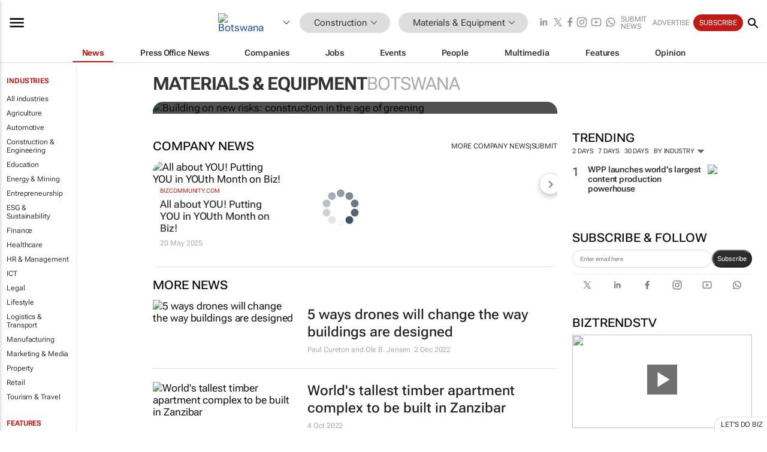

--- FILE ---
content_type: text/html; charset=utf-8
request_url: https://www.bizcommunity.com/29/493.html
body_size: 28763
content:
<!doctype html>
<html lang="en">
<head>
<script>var gaBP='';gaBP=(typeof bizPlatform!=='undefined')?bizPlatform():'';</script><script async src="https://www.googletagmanager.com/gtag/js?id=G-4M01RQ45QJ"></script><script>window.dataLayer = window.dataLayer || [];function gtag(){dataLayer.push(arguments);}gtag('js', new Date());gtag('config','G-4M01RQ45QJ',{'dimension1':'360','dimension2':'493','dimension3':'29','dimension4':'0','dimension5':'0','dimension6':'0','dimension7':'1','dimension8':gaBP});</script>
<!--AD: /23319312375/Construction/BuildingMaterials-->
<title>Building Materials in Botswana | Bizcommunity</title>
<link rel="canonical" href="https://www.bizcommunity.com/29/493.html">
<link rel="alternate" type="application/rss+xml" title="Botswana - Materials &amp; Equipment RSS Feed" href="https://www.bizcommunity.com/rss/29/493.html">
<meta name="title" content="Building Materials in Botswana | Bizcommunity">
<meta name="description"  content="Daily Materials & Equipment news, opinions, research, events, jobs and companies.">
<meta name=keywords content="">
<meta http-equiv="Content-Language" content="en-us">
<meta http-equiv="content-type" content="text/html; charset=UTF-8">
<meta name="subject" content="Industry news">
<meta name="url"  content="https://www.bizcommunity.com/29/493.html">
<meta name="robots" content="index,follow">
<meta name="viewport" content="width=device-width, initial-scale=1">
<meta name="theme-color" content="#ffffff">
<meta property="og:title" content="Building Materials in Botswana | Bizcommunity">
<meta property="og:type" content="Website">
<meta property="og:description" content="Daily Materials & Equipment news, opinions, research, events, jobs and companies." >
<meta property="og:site_name" content="Bizcommunity">
<meta property="og:url" content="https://www.bizcommunity.com/29/493.html">
<meta name="image" property="og:image" content="https://biz-file.com/f/2103/sm-main.png">
<meta property="og:image:secure_url" content="https://biz-file.com/f/2103/sm-main.png">
<meta property="og:image:alt" content="Daily Materials & Equipment news, opinions, research, events, jobs and companies.">
<meta property="twitter:card" content="https://biz-file.com/f/2103/sm-main.png">
<meta name="twitter:card" content="summary_large_image"> 
<meta name="twitter:title" content="Building Materials in Botswana | Bizcommunity"> 
<meta name="twitter:url" content="https://www.bizcommunity.com/29/493.html"> 
<meta name="twitter:description" content="Daily Materials & Equipment news, opinions, research, events, jobs and companies."> 
<meta name="twitter:image" content="https://biz-file.com/f/2103/sm-main.png"> 
<meta name="twitter:site" content="@Bizcommunity"> 
<meta name="twitter:creator" content=" @Bizcommunity"> 
<meta property="fb:app_id" content="144806878919221"> 
<link rel="preconnect" href="https://biz-file.com">
<link rel="preconnect" href="https://cdn.jsdelivr.net">
<link href="/res/css/public-desktop.css?s119e" rel=stylesheet>
<link href="/res/css/test-site-live.css?s23" rel=stylesheet><link rel="icon" href="/favicon.ico" sizes="any"><link rel="icon" href="/res/img/favicon/favicon.svg" type="image/svg+xml"><link rel="apple-touch-icon" sizes="180x180" href="/res/img/favicon/apple-touch-icon.png"><link rel="icon" type="image/png" sizes="32x32" href="/res/img/favicon/favicon-32x32.png"><link rel="icon" type="image/png" sizes="16x16" href="/res/img/favicon/favicon-16x16.png"><link rel="manifest" href="/manifest.json"><link rel="apple-touch-icon" href="/res/img/biz-balls-apple-touch.png"><link rel="apple-touch-startup-image" href="/res/img/ios-startup.png"><style>.site-header-placeholder {background: transparent !important;} 
.body-container {margin-top:0px !important;} 
.btn-search--toggle{display:none;}
.CB_i{height: initial}
.RM_box--trending {.RM_small-square-link {display: none}}
.elevated-container--narrow-padding > div{position:static !important}

.front-page-jobs-container content-group { 
margin-top:10px !important;
}

.front-page-latest-jobs {
margin-top:10px !important;
}
	@media screen and (max-width: 768px) {
				.body-new-design--header-only.body-myaccount-page .site-header-placeholder {
					height: 94px;
				}
			}
.kMyAccountTable tr th {color: #fff !important;}
.CTS_title a {font-size: 27px;}
.kLargeTable td {padding: 4px;border: 1px solid #ccc;}</style>
<style>
@font-face {font-family:'Roboto Flex';font-style:normal;font-weight:100 1000;font-stretch:100%;font-display:swap;src:url(/res/font/roboto-flex-v9-wght-xtra.woff2) format('woff2');}
@supports (-webkit-hyphens:none){@font-face {font-family:'Roboto Flex';font-style:normal;font-weight:100 1000;font-stretch:100%;font-display:swap;src:url(/res/font/roboto-flex-v9-wght-xtra-safari.woff2) format('woff2');}}
</style>
<script>
var RNS = RNS || (Math.floor(Math.random() * 0x7FFFFFFF)+1).toString();
var _locationId=29;
var _categoryId=493;
var _contentType=0;
var _contentId=0;
var _pageName='Community';
var jsPageType=1;
var adPosition = '';
</script>
<script nomodule src="/res/js/head.es5.js?m49k"></script>
<script src="/res/js/head.js?m49k"></script>
<script async="async" src="https://securepubads.g.doubleclick.net/tag/js/gpt.js"></script>
<script>window.googletag = window.googletag || {};window.googletag.cmd = window.googletag.cmd || [];var googletag = window.googletag;var googletagads = googletagads || [];googletag.cmd.push(function() {googletag.pubads().enableSingleRequest();googletag.pubads().disableInitialLoad();googletag.pubads().addEventListener('slotRenderEnded', function(event) {updateDFPAdSlot(event.slot.getSlotElementId(), event.isEmpty);});googletag.enableServices();});</script>
<script  type="application/ld+json">
{
  "@context": "https://schema.org/",
  "@type": "WebSite",
  "name": "Bizcommunity.com",
  "url": "https://www.bizcommunity.com/",
  "potentialAction": {
    "@type": "SearchAction",
    "target":{
         "@type": "EntryPoint",
          "urlTemplate": "https://www.bizcommunity.com/Search.aspx?search_term_string={search_term_string}"
     },
    "query-input": "required name=search_term_string"
  }
}
</script>
</head>
<body class=" body-is-public-page body-has-industry-col body-page-type-1 body-browse-page body-new-design--header-only body-menu-home body-new-header-july" data-next-click-message="materials & equipment" data-x="addScrollClasses:{'scrollDownClass':'body--scroll-down','scrollUpClass':'body--scroll-up'}">
<div class="site-header"><div class="SH-option"><div class="d-flex" style="align-items: center;justify-content: space-between"><div id="desktop-menuToggle-mainMenu" class="SHO-hamburger"><div class="hamburger  j-hamburger" id="j-hamburger" data-x="axH:{'fireOnlyOnce':true}" data-target="j-sideMenu" data-href="/Request/RenderSideMenuContent.aspx?si=j-sideMenu"><span class="icon"></span></div><div id="j-sideMenu" class="side-menu-content"><div class="d-flex justify-content-center align-items-center" style="height: 80vh;width: 100%;justify-content: center"><img src="/res/img/m-loading.gif" alt=""></div><div class="SMC-overlay" onclick="$('#j-sideMenu').toggleClass('side-menu-content--open');$('.j-hamburger').removeClass('is-active');"></div></div></div><div class="logo"><a href="/"><img class="logo-img" src="https://biz-file.com/res/img/logo.png" alt=""></a></div><a class="j-country-hover country-hover country-hover country-hover" data-x="pRID:{'on':'hover','delay':200,'transition':'none','position':'below','stretchToFitLinksWidth':false,'removeDelayIfPopupVisible':true}" data-target="jLR-Country-Popup-logo"
data-url="/Request/selectcountrypopup.aspx?l=29&amp;c=493" href="/SelectCountry.aspx?l=29&amp;c=493" data-option="show-images"><span class="kvertical-align"><img class="flag" src="https://biz-file.com/res/img/flag/21/29.gif" width="21" height="14" alt="Botswana"></span><span class="pagedropdown-icon-wrapper"><span class="mui-icon_expand-more-black"></span></span></a><div class="bread-crumb"><!---ksjlkds33--><a class="BC-i SM-i SM-i--industries-dropdown" data-x="pRID:{'on':'hoverOnly','delay':200,'transition':'none','position':'below','stretchToFitLinksWidth':false,'removeDelayIfPopupVisible':true}" data-target="j-ind-popup-ksjlkds33" data-url="/Request/SelectIndustryPopupDouble.aspx?ct=0&c=493&pcth=BCI-popup" href="/Articles/29/360.html"><span class="BCI-text"> Construction </span><span class="mui-icon_expand-more-black"></span></a><div id="j-ind-popup-ksjlkds33" class="BCI-popup j-escape-hide breadcrum-header" style="display:none"></div><span class="BC-nav mui-icon_arrow-forward-100"></span><a class="BC-i BC-i--section SM-i SM-i--industries-dropdown" data-x="pRID:{'on':'hoverOnly','delay':200,'transition':'none','position':'below','stretchToFitLinksWidth':false,'removeDelayIfPopupVisible':true}" data-target="j-cat-popup-ksjlkds33" href="/Articles/29/493.html" data-url="/Request/SelectCategory.aspx?l=29&c=493"><span class="BCI-text">Materials & Equipment </span><span class="mui-icon_expand-more-black"></span></a><div id="j-cat-popup-ksjlkds33" class="BCI-popup j-escape-hide breadcrum-header" style="display:none"></div></div><div class="search-section SHOR-search"><div id="j-search-box-cb1a8803540a41e3b7ed52b4ff890d84" class="search-form search-form--cntrl right-search-search-control search-form--collapsed"><form class="d-flex align-items-center" method="post" action="/Search.aspx?l=29&c=1"  onfocusin="$('body').addClass('search-active');" onfocusout="$('body').removeClass('search-active');"><input id="j-search-input-right-search" placeholder="Search" name="s" class="search-input" type="text" oninput="document.querySelector('#j-btn-clear-text-right-search').style.display = this.value ? 'block' : 'none';" required /><div class="right-controls"><button id="j-btn-clear-text-right-search" class="btn-clear-text" aria-label="Clear search" type="button" onclick="document.getElementById('j-search-input-right-search').value = ''; this.style.display = 'none'; document.getElementById('j-search-input-right-search').focus();"><span class="clear-search-icon"></span></button><div class="btn-advanced-options" title="Advanced options" aria-label="Advanced options" data-x="pRID:{ 'on': 'hover','position': 'belowleft','transition': 'none'}" data-target="jSearch-PopUp-right-search"><span id="advanced-options-text-right-search" class="advanced-options-text"></span><span class="advanced-options-icon"></span></div></div><button class="btn-search" aria-label="Search" role="button"><span class="search-icon"></span></button><button id="j-btn-search-toggle-cb1a8803540a41e3b7ed52b4ff890d84" class="btn-search btn-search--toggle" aria-label="toogle" role="button"><span class="search-icon"></span></button><input id="j-ctype-right-search" hidden type="text" name="ctype"></form><div id="j-search-overlay-cb1a8803540a41e3b7ed52b4ff890d84" class="search-overlay"></div></div><div id="jSearch-PopUp-right-search" style="display:none;"><div class="pop1-arrow"></div><div class="pop1"><ul class="pop1-ul"><li txt="All" rel="/Request/SuggestAll.aspx"><a href="#" class="PUI-text" onclick="$('#j-ctype-right-search').val(0);$('#advanced-options-text-right-search').text('');">All</a></li><li txt="Articles" rel="/Request/SuggestArticles.aspx?l=29&c=493"><a  class="PUI-text" href="#" onclick="$('#j-ctype-right-search').val(1);$('#advanced-options-text-right-search').text('Articles');">Articles</a></li><li txt="Companies" rel="/Request/SuggestCompany.aspx"><a class="PUI-text" href="#" onclick="$('#j-ctype-right-search').val(12);$('#advanced-options-text-right-search').text('Companies');">Companies</a></li><li txt="Events" rel="/Request/SuggestEvents.aspx?l=29"><a class="PUI-text" href="#" onclick="$('#j-ctype-right-search').val(7);$('#advanced-options-text-right-search').text('Events');">Events</a></li><li txt="Galleries" rel="/Request/SuggestGalleries.aspx?l=29"><a  class="PUI-text" href="#" onclick="$('#j-ctype-right-search').val(8);$('#advanced-options-text-right-search').text('Galleries');">Galleries</a></li><li txt="Jobs" rel="/Request/SuggestJobs.aspx"><a  class="PUI-text" href="#" onclick="$('#j-ctype-right-search').val(10);$('#advanced-options-text-right-search').text('Jobs');">Jobs</a></li><li txt="People" rel="/Request/SuggestPeople.aspx"><a  class="PUI-text" href="#" onclick="$('#j-ctype-right-search').val(3);$('#advanced-options-text-right-search').text('People');">People</a></li></ul></div></div><script>onReady(function () {if (!true){return}let searchContainer = document.getElementById('j-search-box-cb1a8803540a41e3b7ed52b4ff890d84');let toggleButton = document.getElementById('j-btn-search-toggle-cb1a8803540a41e3b7ed52b4ff890d84');let overlay = document.getElementById('j-search-overlay-cb1a8803540a41e3b7ed52b4ff890d84');
let body = document.body;
// When the toggle is clicked
// 1. Toggle the class on the search container to inclde the collapsed open class
// 2. Add event listeners for scroll and click outside to remove the open class
// 3. When the overlay is clicked, remove the open class
// 4. When clicked outside the search container, and scroll of scrollHeight  remove the open class
toggleButton.addEventListener('click', function (e) {
e.preventDefault();
searchContainer.classList.toggle('search-form--collapsed-open');
overlay.classList.toggle('search-overlay--open');
body.classList.toggle('right-search-search-control-active');
let scrolled = false;
let scrollHeight = 300;
// Function to handle clicks outside the .search element
function handleClickOutside(event) {
if (!searchContainer.contains(event.target)) {
RemoveClassRemoveListeners();
}
}
// Function to handle scroll beyond 300px
function handleScroll() {
if (window.scrollY > scrollHeight && !scrolled) {
scrolled = true;
RemoveClassRemoveListeners();
}
}
// Function to toggle the class and remove both event listeners
function RemoveClassRemoveListeners() {
searchContainer.classList.remove('search-form--collapsed-open');
overlay.classList.remove('search-overlay--open');
body.classList.remove('right-search-search-control-active');
// Remove event listeners
window.removeEventListener('scroll', handleScroll);
document.removeEventListener('click', handleClickOutside);
}
// Attach event listeners for scroll and click outside
window.addEventListener('scroll', handleScroll);
document.addEventListener('click', handleClickOutside);
});
overlay.addEventListener('click', function () {
searchContainer.classList.remove('search-form--collapsed-open');
overlay.classList.remove('search-overlay--open');
body.classList.remove('right-search-search-control-active');});});</script></div></div><div class="SHO-right d-flex items-center"><div class="social-media-links d-flex">
<a class="icon-link icon-link--linkedin" href="https://za.linkedin.com/company/bizcommunity" target="_blank" rel="noopener,nofollow,noindex" title="Bizcommunity linkedIn">
<span class="sb-linkedin-testsite"></span></a>
<a class="icon-link icon-link--x" href="https://www.bizcommunity.com/advertise/contactus" target="_blank" rel="noopener,nofollow,noindex" title="Bizcommunity x/twitter">
<span class="sb-x-testsite"></span></a>
<a class="icon-link icon-link--facebook" href="https://www.facebook.com/Bizcommunity" target="_blank" rel="noopener,nofollow,noindex" title="Bizcommunity facebook">
<span class="sb-facebook-testsite mr-n-4px ml-n-4px"></span></a>
<a class="icon-link icon-link--instagram" href="https://www.instagram.com/bizcommunity/" target="_blank" rel="noopener,nofollow,noindex" title="Bizcommunity instagram">
<span class="sb-instagram-testsite"></span></a>
<a class="icon-link icon-link--youtube" href="https://www.youtube.com/@bizcommunity" target="_blank" rel="noopener,nofollow,noindex" title="Bizcommunity youtube">
<span class="sb-youtube-testsite"></span></a>
<a class="icon-link icon-link--whatsapp" href="https://www.whatsapp.com/channel/0029Vacw0EY4SpkIG5yGPh2h" target="_blank" rel="noopener,nofollow,noindex" title="Bizcommunity whatsapp">
<span class="sb-whatsapp-testsite"></span></a>
</div>
<a class="SHOR-icon-link"
data-x="pRID:{'on':'hover', 'delay': 200, 'transition': 'none', 'tailClass': 'pop1-arrow', 'position': 'below','resizeWhenContentChanges':true, 'stretchToFitLinksWidth': false, 'removeDelayIfPopupVisible': true,'preventDefaultLink':true}"
data-target="jHL-socialMediaPages"
data-url="/Request/SelectSocialMediaSitesPopup.aspx" href="https://www.bizcommunity.com/advertise/contactus"><span class="CHSRIL-icon m-icon m-icon_share "></span></a><div class="SHOR-links d-flex items-center justify-center cdhdi"><a class="SHORL-i SHORL-i--extra-link" data-target="jSubmitBox-3" data-url="/Request/SelectSubmitPopup.aspx?ru=%2f29%2f493.html" href="/SubmitNews.aspx?l=29&c=493">Submit news</a><a class="SHORL-i SHORL-i--extra-link"
href="https://www.bizcommunity.com/advertise?utm_source=bizcommunity&utm_medium=site&utm_campaign=topstrip">Advertise</a><a class="SHORL-i SHORL-i--cta" href="/Signup.aspx?l=196&c=1&ss=siteHeader">Subscribe</a><a class="SHORL-i SHORL-i--my-account  j-myaccount-hover d-flex" data-url="/Request/SelectMyAccountPopup.aspx?ru=%2f29%2f493.html" href="/MyAccount/Home.aspx" data-target="jMyAccountBox" href="/MyAccount/Home.aspx" aria-label="MyAccount"><span class="sm-myaccount-text">My Account</span><span class="icon mui-icon_cog j-myaccount-icon"></span></a></div><div class="SHO-controls--mobile"><ul class="sm-ul"><li class="search-toggle" onclick="$('.search-form').toggleClass('search-form--open-for-mobile');$('.SH-mobile-strip').toggleClass('d-none');$('.site-header').toggleClass('site-header--has-mobile-search');"></li><li class="ts-m-tool"><a class="sm-a sm-a--small-margin j-myaccount-hover" data-url="/Request/SelectMyAccountPopup.aspx?ru=%2f29%2f493.html" href="/MyAccount/Home.aspx" data-target="jMyAccountBox" href="/MyAccount/Home.aspx" aria-label="MyAccount"><span class="sm-myaccount-text"></span><span id="" class="icon mui-icon_cog j-myaccount-icon"></span></a></li></ul></div></div></div><div class="SH-top-strip"><div class="SHTS-menus d-flex"><div class="SHTS-middle d-flex"><div class="SHTSM-menu"><div class="site-menu d-flex"><div class="SM-items d-flex"><a class="SM-i SM-i--dropdown SM-i--current SM-i-News "
href="/29/493.html"  data-target="j-mi-News"><span class="SM-i-text d-flex items-center justify-between">News</span></a><a class="SM-i SM-i--dropdown SM-i-PressOffice "
href="/CompanyNews/29/493.html"  data-target="j-mi-PressOffice"><span class="SM-i-text d-flex items-center justify-between">Press Office News</span></a><a class="SM-i SM-i--dropdown SM-i-Companies "
href="/Companies/29/493.html"  data-target="j-mi-Companies"><span class="SM-i-text d-flex items-center justify-between">Companies</span></a><a class="SM-i SM-i--dropdown SM-i-Jobs "
href="/JobIndustries.aspx?l=29&c=1"  data-target="j-mi-Jobs"><span class="SM-i-text d-flex items-center justify-between">Jobs</span></a><a class="SM-i SM-i--dropdown SM-i-Events "
href="/Events/29/493.html"  data-target="j-mi-Events"><span class="SM-i-text d-flex items-center justify-between">Events</span></a><a class="SM-i SM-i--dropdown SM-i-People "
href="/People/196/493.html"  data-target="j-mi-People"><span class="SM-i-text d-flex items-center justify-between">People</span></a><a class="SM-i SM-i--dropdown SM-i-Multimedia "
href="/Multimedia/29/493.html"  data-target="j-mi-Multimedia"><span class="SM-i-text d-flex items-center justify-between">Multimedia</span></a><a class="SM-i SM-i--dropdown SM-i-SpecialSections "
href="https://www.bizcommunity.com/advertise/sponsorship-content"  data-target="j-mi-SpecialSections"><span class="SM-i-text d-flex items-center justify-between">Features</span></a><a class="SM-i SM-i--dropdown SM-i-Contributors "
href="/ContributorArticles/29/493.html"  data-target="j-mi-Contributors"><span class="SM-i-text d-flex items-center justify-between">Opinion</span></a><div class="SM-items--block"><a class="SM-i"
href="https://www.bizcommunity.com/advertise?utm_source=bizcommunity&utm_medium=site&utm_campaign=topstrip"><span class="SM-i-text d-flex items-center justify-between">Advertise</span></a><a class="SM-i j-myaccount-hover" data-target="jSubmitBox-2" data-url="/Request/SelectSubmitPopup.aspx?ru=%2f29%2f493.html" href="/SubmitNews.aspx?l=29&c=493"><span class="SM-i-text d-flex items-center justify-between">Submit news</span></a><div class="myaccount-popup shadow-2" id="jSubmitBox-2" style="display:none;width:fit-content;" data-track="top strip my account pop up"></div></div></div><div id="j-mi-News" class="mm-popup" style="display:none;"><div class="pop1 clear-before-after"><ul class="pop1-col pop1-ul"><li><a class="PUI-text" href="/29/493.html">News</a></li><li><a class="PUI-text" href="/CompanyNews/29/493.html">Company news</a></li><li><a class="PUI-text" href="/InBriefs/29/493.html">In briefs</a></li><li><a class="PUI-text" href="/PeopleNews/29/493.html">New appointments</a></li><li><a class="PUI-text" href="/Accounts/29/1.html">New business</a></li><li><a class="PUI-text" href="/NewsletterList.aspx">Newsletters</a></li><li><a class="PUI-text" href="/MostReadArticles/29/493.html">Most read articles</a></li><li><a class="PUI-text" href="/MySavedContent.aspx?id=0&ct=1">Saved content</a></li></ul><div class="pop1-col pop1-right"><a class="kSubmitButton kRound" href="/SubmitNews.aspx?l=29&c=493" title="Submit news" rel="noindex">Submit news</a></div></div></div><div id="j-mi-PressOffice" class="mm-popup" style="display:none;"><div class="pop1 clear-before-after"><ul class="pop1-col pop1-ul"><li><a class="PUI-text" href="/CompanyNews/29/493.html">Press Office news</a></li><li><a class="PUI-text" href="/PressOffices/29/493.html">Press Offices</a></li><li><a class="PUI-text" href="/advertise/bizoffice?utm_source=bizcommunity&utm_medium=site&utm_campaign=link-topMenu">Press Office info</a></li><li><a class="PUI-text" href="/MyAccount/Companies.aspx">My Press Office</a></li></ul><div class="pop1-col pop1-right"><a class="kSubmitButton kRound" href="/SubmitNews.aspx?l=29&c=493" title="Publish your news on Biz" rel="noindex">Publish your news on Biz</a></div></div></div><div id="j-mi-Companies" class="mm-popup" style="display:none;"><div class="pop1 clear-before-after"><ul class="pop1-col pop1-ul"><li><a class="PUI-text" href="/Companies/29/493.html">Companies</a></li><li><a class="PUI-text" href="/CompanyNews/29/493.html">Company news</a></li><li><a class="PUI-text" href="/PressOfficeList.aspx">Press Office Newsrooms</a></li><li><a class="PUI-text" href="/MyAccount/Companies.aspx">My company</a></li><li><a class="PUI-text" href="/MySavedCompanies.aspx">My saved companies</a></li></ul><div class="pop1-col pop1-right"><a class="kSubmitButton kRound" href="/ListCompany.aspx?l=29&c=493" title="Get a Biz listing" rel="noindex">Get a Biz listing</a><a class="kSubmitButton kRound" href="/SubmitNews.aspx?l=29&c=493" title="Publish your news on Biz" rel="noindex">Publish your news on Biz</a></div></div></div><div id="j-mi-Jobs" class="mm-popup" style="display:none;"><div class="pop1 clear-before-after"><ul class="pop1-col pop1-ul"><li><a class="PUI-text" href="/JobIndustries.aspx?l=29&c=1">Jobs offered</a></li><li><a class="PUI-text" href="/JobsWanted.aspx?l=29&c=360&ct=11">Jobs wanted</a></li><li><a class="PUI-text" href="/MySavedJobs.aspx">My saved jobs</a></li><li><a class="PUI-text" href="/MyAccount/CVView.aspx">My CV</a></li><li><a class="PUI-text" href="/Recruiters/29/360.html">Recruiters</a></li><li><a class="PUI-text" href="/CompaniesRecruiting/29/360.html">Companies recruiting</a></li><li><a class="PUI-text" href="/PostJobOffered.aspx?">Post your job ad</a></li><li><a class="PUI-text" href="/MyAccount/Jobs.aspx">Recruitment login</a></li></ul><div class="pop1-col pop1-right"><a class="kSubmitButton kRound" href="/PostJob.aspx" title="Post a job" rel="noindex">Post a job</a></div></div></div><div id="j-mi-Events" class="mm-popup" style="display:none;"><div class="pop1 clear-before-after"><ul class="pop1-col pop1-ul"><li><a class="PUI-text" href="/Events/29/493/cst-3.html">Industry events</a></li><li><a class="PUI-text" href="/Events/29/493/cst-4.html">Workshops</a></li><li><a class="PUI-text" href="/Events/29/493/cst-106.html">Other</a></li><li><a class="PUI-text" href="/Calendar/29/1.html">Calendar</a></li></ul><div class="pop1-col pop1-right"><a class="kSubmitButton kRound" href="/SubmitEvent.aspx" title="Submit event" rel="noindex">Submit event</a></div></div></div><div id="j-mi-People" class="mm-popup" style="display:none;"><div class="pop1 clear-before-after"><ul class="pop1-col pop1-ul"><li><a class="PUI-text" href="/People/196/493.html">Find people</a></li><li><a class="PUI-text" href="/EditProfile.aspx">Edit my profile</a></li></ul><div class="pop1-col pop1-right"></div></div></div><div id="j-mi-Multimedia" class="mm-popup" style="display:none;"><div class="pop1 clear-before-after"><ul class="pop1-col pop1-ul"><li><a class="PUI-text" href="/Videos/29/493.html">Videos</a></li><li><a class="PUI-text" href="/Audios/29/493.html">Audios</a></li><li><a class="PUI-text" href="/Galleries/29/493.html">Galleries</a></li><li><a class="PUI-text" href="/Multimedia/29/589.html">BizTakeouts</a></li></ul><div class="pop1-col pop1-right"><a class="kSubmitButton kRound" href="/MyAccount/SubmitMultimediaAd.aspx" title="Submit your media" rel="noindex">Submit your media</a></div></div></div><!-- These sub menus are loaded at run time, Check the method that creates the cRenderMenuItem menu list --><div id="j-mi-SpecialSections" class="mm-popup" style="display:none;"><div class="pop1 clear-before-after"><ul class="pop1-col pop1-ul"><li><a class="PUI-text" href="/BizTrends">BizTrends</a></li><li><a class="PUI-text" href="/Pendoring">Pendoring</a></li><li><a class="PUI-text" href="/EffieAwards">Effie Awards</a></li><li><a class="PUI-text" href="/BizTrendsTV">BizTrendsTV</a></li><li><a class="PUI-text" href="/NedbankIMC">IMC Conference</a></li><li><a class="PUI-text" href="/OrchidsandOnions">Orchids and Onions</a></li><li><a class="PUI-text" href="/TheLeadCreative">The Lead Creative</a></li><li><a class="PUI-text" href="/LoeriesCreativeWeek">Loeries Creative Week</a></li><li><a class="PUI-text" href="/SpecialSections.aspx">More Sections</a></li></ul><div class="pop1-col pop1-right"><a class="kSubmitButton kRound" href="https://www.bizcommunity.com/advertise/sponsorship-content" title="Features calendar" rel="noindex">Features calendar</a></div></div></div><div id="j-mi-Contributors" class="mm-popup" style="display:none;"><div class="pop1 clear-before-after"><ul class="pop1-col pop1-ul"><li><a class="PUI-text" href="/ContributorArticles/29/493.html">Articles</a></li></ul><div class="pop1-col pop1-right"><a class="kSubmitButton kRound" href="/SubmitNews.aspx?l=29&c=493" title="Contribute" rel="noindex">Contribute</a></div></div></div></div><div id="j-industryDropDown-site-menu" class="industryDropDown" style="display:none;min-width: 200px"></div></div></div></div></div><div class="SHTS-search-section SH-toggle-search-section"><div class="SHSS-search-box"><div id="j-search-box-04dd91c97a054f6baa9090b96eb49bcd" class="search-form search-form--cntrl header-search-search-control "><form class="d-flex align-items-center" method="post" action="/Search.aspx?l=29&c=1"  onfocusin="$('body').addClass('search-active');" onfocusout="$('body').removeClass('search-active');"><input id="j-search-input-header-search" placeholder="Search" name="s" class="search-input" type="text" oninput="document.querySelector('#j-btn-clear-text-header-search').style.display = this.value ? 'block' : 'none';" required /><div class="right-controls"><button id="j-btn-clear-text-header-search" class="btn-clear-text" aria-label="Clear search" type="button" onclick="document.getElementById('j-search-input-header-search').value = ''; this.style.display = 'none'; document.getElementById('j-search-input-header-search').focus();"><span class="clear-search-icon"></span></button><div class="btn-advanced-options" title="Advanced options" aria-label="Advanced options" data-x="pRID:{ 'on': 'hover','position': 'belowleft','transition': 'none'}" data-target="jSearch-PopUp-header-search"><span id="advanced-options-text-header-search" class="advanced-options-text"></span><span class="advanced-options-icon"></span></div></div><button class="btn-search" aria-label="Search" role="button"><span class="search-icon"></span></button><button id="j-btn-search-toggle-04dd91c97a054f6baa9090b96eb49bcd" class="btn-search btn-search--toggle" aria-label="toogle" role="button"><span class="search-icon"></span></button><input id="j-ctype-header-search" hidden type="text" name="ctype"></form><div id="j-search-overlay-04dd91c97a054f6baa9090b96eb49bcd" class="search-overlay"></div></div><div id="jSearch-PopUp-header-search" style="display:none;"><div class="pop1-arrow"></div><div class="pop1"><ul class="pop1-ul"><li txt="All" rel="/Request/SuggestAll.aspx"><a href="#" class="PUI-text" onclick="$('#j-ctype-header-search').val(0);$('#advanced-options-text-header-search').text('');">All</a></li><li txt="Articles" rel="/Request/SuggestArticles.aspx?l=29&c=493"><a  class="PUI-text" href="#" onclick="$('#j-ctype-header-search').val(1);$('#advanced-options-text-header-search').text('Articles');">Articles</a></li><li txt="Companies" rel="/Request/SuggestCompany.aspx"><a class="PUI-text" href="#" onclick="$('#j-ctype-header-search').val(12);$('#advanced-options-text-header-search').text('Companies');">Companies</a></li><li txt="Events" rel="/Request/SuggestEvents.aspx?l=29"><a class="PUI-text" href="#" onclick="$('#j-ctype-header-search').val(7);$('#advanced-options-text-header-search').text('Events');">Events</a></li><li txt="Galleries" rel="/Request/SuggestGalleries.aspx?l=29"><a  class="PUI-text" href="#" onclick="$('#j-ctype-header-search').val(8);$('#advanced-options-text-header-search').text('Galleries');">Galleries</a></li><li txt="Jobs" rel="/Request/SuggestJobs.aspx"><a  class="PUI-text" href="#" onclick="$('#j-ctype-header-search').val(10);$('#advanced-options-text-header-search').text('Jobs');">Jobs</a></li><li txt="People" rel="/Request/SuggestPeople.aspx"><a  class="PUI-text" href="#" onclick="$('#j-ctype-header-search').val(3);$('#advanced-options-text-header-search').text('People');">People</a></li></ul></div></div><script>onReady(function () {if (!false){return}let searchContainer = document.getElementById('j-search-box-04dd91c97a054f6baa9090b96eb49bcd');let toggleButton = document.getElementById('j-btn-search-toggle-04dd91c97a054f6baa9090b96eb49bcd');let overlay = document.getElementById('j-search-overlay-04dd91c97a054f6baa9090b96eb49bcd');
let body = document.body;
// When the toggle is clicked
// 1. Toggle the class on the search container to inclde the collapsed open class
// 2. Add event listeners for scroll and click outside to remove the open class
// 3. When the overlay is clicked, remove the open class
// 4. When clicked outside the search container, and scroll of scrollHeight  remove the open class
toggleButton.addEventListener('click', function (e) {
e.preventDefault();
searchContainer.classList.toggle('search-form--collapsed-open');
overlay.classList.toggle('search-overlay--open');
body.classList.toggle('header-search-search-control-active');
let scrolled = false;
let scrollHeight = 300;
// Function to handle clicks outside the .search element
function handleClickOutside(event) {
if (!searchContainer.contains(event.target)) {
RemoveClassRemoveListeners();
}
}
// Function to handle scroll beyond 300px
function handleScroll() {
if (window.scrollY > scrollHeight && !scrolled) {
scrolled = true;
RemoveClassRemoveListeners();
}
}
// Function to toggle the class and remove both event listeners
function RemoveClassRemoveListeners() {
searchContainer.classList.remove('search-form--collapsed-open');
overlay.classList.remove('search-overlay--open');
body.classList.remove('header-search-search-control-active');
// Remove event listeners
window.removeEventListener('scroll', handleScroll);
document.removeEventListener('click', handleClickOutside);
}
// Attach event listeners for scroll and click outside
window.addEventListener('scroll', handleScroll);
document.addEventListener('click', handleClickOutside);
});
overlay.addEventListener('click', function () {
searchContainer.classList.remove('search-form--collapsed-open');
overlay.classList.remove('search-overlay--open');
body.classList.remove('header-search-search-control-active');});});</script></div></div><div class="SH-mobile-strip d-mobile-only"><div id="j-mobile-subheader-wrapper" class="mobile-subheader-wrapper"><nav class="mobile-subheader"><ul id="j-menu-horizontal-scroll" class="menu-horizontal-scroll"><li><a href="/Allindustries">Home</a></li><li><a href="/29/360.html">Construction</a></li><li class="" ><a href="/MarketingMedia">Marketing &amp; Media</a></li><li class="" ><a href="/Agriculture">Agriculture</a></li><li class="" ><a href="/Automotive">Automotive</a></li><li class="" ><a href="/Education">Education</a></li><li class="" ><a href="/Energy">Energy &amp; Mining</a></li><li class="" ><a href="/Entrepreneurship">Entrepreneurship</a></li><li class="" ><a href="/ESG-Sustainability">ESG &amp; Sustainability</a></li><li class="" ><a href="/Finance">Finance</a></li><li class="" ><a href="/Healthcare">Healthcare</a></li><li class="" ><a href="/HR">HR &amp; Management</a></li><li class="" ><a href="/IT">ICT</a></li><li class="" ><a href="/Legal">Legal</a></li><li class="" ><a href="/Lifestyle">Lifestyle</a></li><li class="" ><a href="/Logistics">Logistics &amp; Transport</a></li><li class="" ><a href="/Manufacturing">Manufacturing</a></li><li class="" ><a href="/Property">Property</a></li><li class="" ><a href="/Retail">Retail</a></li><li class="" ><a href="/Tourism">Tourism &amp; Travel</a></li><li ><a href="/Articles//1/11/g-1.html">International</a></li><li><a style="text-transform:uppercase" href="/SubmitNews.aspx">Submit news</a></li></ul></nav></div></div></div></div>
<div id="j-site-header-placeholder" class="site-header-placeholder"></div>
<div id="jLR-Country-Popup-logo" style="display:none; min-width: 200px;"></div>
<div id="jLR-Country-Popup" style="display:none; min-width: 200px;"></div>
<div class="myaccount-popup shadow-2" id="jMyAccountBox" style="display:none;width:fit-content;width:150px" data-track="top strip my account pop up"></div>
<!-- Hidden div element -->
<div id="jHL-socialMediaPages" style="display:none"></div>
<div class="sidebar"><div class="SB_box SB_box--menu" ><h2 class="SB_heading SB_heading__industries" style="margin-top:0px;">Industries</h2><div class="SB_content SB_content__industries" data-x="pRID:{'childHover':true,'on':'hover','delay':0,'transition':'none','resizeWhenContentChanges':true,'position':'right','topOffset':-45,'showLoading':true,'overlayId':'j-pop-overlay'}"data-target="j-SB_popright" data-url="/Request/IndustryCategoryMenuContents.aspx?hsp=1&tp=leftIndPop"><a class="SB_i "  href="/AllIndustries?utm_source=bizcommunity&utm_medium=site&utm_campaign=link-industry">All industries</a><a class="SB_i" data-show="j-leftIndPop-SB_PR_ind-358" href="/Agriculture">Agriculture</a><a class="SB_i" data-show="j-leftIndPop-SB_PR_ind-454" href="/Automotive">Automotive</a><a class="SB_i" data-show="j-leftIndPop-SB_PR_ind-360" href="/Construction">Construction &amp; Engineering</a><a class="SB_i" data-show="j-leftIndPop-SB_PR_ind-371" href="/Education">Education</a><a class="SB_i" data-show="j-leftIndPop-SB_PR_ind-355" href="/Energy">Energy &amp; Mining</a><a class="SB_i" data-show="j-leftIndPop-SB_PR_ind-836" href="/Entrepreneurship">Entrepreneurship</a><a class="SB_i" data-show="j-leftIndPop-SB_PR_ind-356" href="/ESG-Sustainability">ESG &amp; Sustainability</a><a class="SB_i" data-show="j-leftIndPop-SB_PR_ind-357" href="/Finance">Finance</a><a class="SB_i" data-show="j-leftIndPop-SB_PR_ind-148" href="/Healthcare">Healthcare</a><a class="SB_i" data-show="j-leftIndPop-SB_PR_ind-362" href="/HR">HR &amp; Management</a><a class="SB_i" data-show="j-leftIndPop-SB_PR_ind-379" href="/IT">ICT</a><a class="SB_i" data-show="j-leftIndPop-SB_PR_ind-364" href="/Legal">Legal</a><a class="SB_i" data-show="j-leftIndPop-SB_PR_ind-427" href="/Lifestyle">Lifestyle</a><a class="SB_i" data-show="j-leftIndPop-SB_PR_ind-389" href="/Logistics">Logistics &amp; Transport</a><a class="SB_i" data-show="j-leftIndPop-SB_PR_ind-365" href="/Manufacturing">Manufacturing</a><a class="SB_i" data-show="j-leftIndPop-SB_PR_ind-11" href="/MarketingMedia">Marketing &amp; Media</a><a class="SB_i" data-show="j-leftIndPop-SB_PR_ind-368" href="/Property">Property</a><a class="SB_i" data-show="j-leftIndPop-SB_PR_ind-160" href="/Retail">Retail</a><a class="SB_i" data-show="j-leftIndPop-SB_PR_ind-373" href="/Tourism">Tourism &amp; Travel</a></div><div id="j-SB_popright" class="SB_popright j-escape-hide" style="display:none"></div></div>
<div class="SB_box SB_box--menu"><h2 class="SB_heading">Features</h2><div class="SB_content"  ><a class="SB_i SB_i--features" href="/BizTrends">BizTrends</a><a class="SB_i SB_i--features" href="/Pendoring">Pendoring</a><a class="SB_i SB_i--features" href="/EffieAwards">Effie Awards</a><a class="SB_i SB_i--features" href="/BizTrendsTV">BizTrendsTV</a><a class="SB_i SB_i--features" href="/NedbankIMC">IMC Conference</a><a class="SB_i SB_i--features" href="/OrchidsandOnions">Orchids and Onions</a><a class="SB_i SB_i--features" href="/TheLeadCreative">The Lead Creative</a><a class="SB_i SB_i--features" href="/LoeriesCreativeWeek">Loeries Creative Week</a><a class="SB_small-square-link jxMore " href="/SpecialSections.aspx" data-href="/Request/SpecialSections.aspx?lstIc=SB_i&lstc=SB_content-items">More Sections..</a></div></div></div><div id="j-mobilebottomtoolbar" class="mbt d-mobile-only"><div id="j-mobilebottomtoolbar-industries" class="mbt-industries"><div class="mbt-menuitem mbt-menuitem_industries "><a href="/Agriculture">Agriculture</a></div><div class="mbt-menuitem mbt-menuitem_industries "><a href="/Automotive">Automotive</a></div><div class="mbt-menuitem mbt-menuitem_industries "><a href="/Construction">Construction &amp; Engineering</a></div><div class="mbt-menuitem mbt-menuitem_industries "><a href="/Education">Education</a></div><div class="mbt-menuitem mbt-menuitem_industries "><a href="/Energy">Energy &amp; Mining</a></div><div class="mbt-menuitem mbt-menuitem_industries "><a href="/Entrepreneurship">Entrepreneurship</a></div><div class="mbt-menuitem mbt-menuitem_industries "><a href="/ESG-Sustainability">ESG &amp; Sustainability</a></div><div class="mbt-menuitem mbt-menuitem_industries "><a href="/Finance">Finance</a></div><div class="mbt-menuitem mbt-menuitem_industries "><a href="/Healthcare">Healthcare</a></div><div class="mbt-menuitem mbt-menuitem_industries "><a href="/HR">HR &amp; Management</a></div><div class="mbt-menuitem mbt-menuitem_industries "><a href="/IT">ICT</a></div><div class="mbt-menuitem mbt-menuitem_industries "><a href="/Legal">Legal</a></div><div class="mbt-menuitem mbt-menuitem_industries "><a href="/Lifestyle">Lifestyle</a></div><div class="mbt-menuitem mbt-menuitem_industries "><a href="/Logistics">Logistics &amp; Transport</a></div><div class="mbt-menuitem mbt-menuitem_industries "><a href="/Manufacturing">Manufacturing</a></div><div class="mbt-menuitem mbt-menuitem_industries "><a href="/MarketingMedia">Marketing &amp; Media</a></div><div class="mbt-menuitem mbt-menuitem_industries "><a href="/Property">Property</a></div><div class="mbt-menuitem mbt-menuitem_industries "><a href="/Retail">Retail</a></div><div class="mbt-menuitem mbt-menuitem_industries "><a href="/Tourism">Tourism &amp; Travel</a></div></div><div class="mbt-scroll d-flex"><a href="/AllIndustries" class="MBTS-link"><div class="MBTSL-icon-container  MBTSL-icon-container--current "><span class="icon mui-icon_home"></span></div><p class="MBTSL-caption">News</p></a><a id="j-industriesmenu" href="#" class="MBTS-link "><div class="MBTSL-icon-container "><span class="icon mui-icon_app"></span></div><p class="MBTSL-caption">Industries</p></a><a href="/Companies/29/493.html" class="MBTS-link"><div class="MBTSL-icon-container "><span class="icon mui-icon_company"></span></div><p class="MBTSL-caption">Companies</p></a><a href="/JobIndustries.aspx?l=29&c=493" class="MBTS-link"><div class="MBTSL-icon-container "><span class="icon mui-icon_work"></span></div><p class="MBTSL-caption">Jobs</p></a><a href="/Events/29/493.html" class="MBTS-link"><div class="MBTSL-icon-container "><span class="icon mui-icon_calender"></span></div><p class="MBTSL-caption">Events</p></a><a href="/People/29/493.html" class="MBTS-link"><div class="MBTSL-icon-container "><span class="icon mui-icon_groups"></span></div><p class="MBTSL-caption">People</p></a><a href="/Videos/29/493.html" class="MBTS-link"><div class="MBTSL-icon-container "><span class="icon mui-icon_play"></span></div><p class="MBTSL-caption">Video</p></a><a href="/Audios/29/493.html" class="MBTS-link"><div class="MBTSL-icon-container "><span class="icon mui-icon_sound"></span></div><p class="MBTSL-caption">Audio</p></a><a href="/Galleries/29/493.html" class="MBTS-link"><div class="MBTSL-icon-container "><span class="icon mui-icon_gallaries"></span></div><p class="MBTSL-caption">Galleries</p></a><a href="/MyAccount/SubmitArticle.aspx" class="MBTS-link"><div class="MBTSL-icon-container "><span class="icon mui-icon_post-ad"></span></div><p class="MBTSL-caption">Submit content</p></a><a href="/MyAccount/Home.aspx" class="MBTS-link"><div class="MBTSL-icon-container  MBTSL-icon-container--current "><span class="icon mui-icon_person"></span></div><p class="MBTSL-caption">My Account</p></a><a href="https://www.bizcommunity.com/advertise" class="MBTS-link"><div class="MBTSL-icon-container "><span class="icon mui-icon_brand-awareness"></span></div><p class="MBTSL-caption">Advertise with us</p></a></div></div>

<div  class="body-container body-center " >

<!--AD leaderboard-top -->
<div id='div-gpt-ad-a5fe6afb-ad6e-4bd4-8985-1f07b5f0abaf-639049310806469450' class='j-adslot jxa bizad ad-leaderboard-top d-desktop-only ' style='width:970px;height:90px;' data-width='970' data-height='90' data-adtype='leaderboard-top' data-adunit='/23319312375/Construction/BuildingMaterials' data-tname='pos' data-tvalue='leaderboard-top' data-visible data-platform='2' data-adwidthlimit='0'></div>

<div class="subheader"><div class="subheader-top  d-desktop-only"><div class="col1"><h1 id="page-heading" class="pageheading ">Materials & Equipment <span><span class="PH-second-part">Botswana </span></span></h1></div></div></div><style>li.mm-current a.mm-a {border-top: none;}</style><div id="main-community-29-493-0-0" class="j-main main has-right-margin"><div class="right-margin">

<!--AD right-first -->
<div id='div-gpt-ad-13bf43e8-d460-4c60-aecb-bde4e07a2218-639049310806469450' class='j-adslot jxa bizad ad-right-first d-desktop-only ' style='margin-bottom:40px;width:300px;height:250px;' data-width='300' data-height='250' data-adtype='right-first' data-adunit='/23319312375/Construction/BuildingMaterials' data-tname='pos' data-tvalue='right-first' data-visible data-platform='2' data-adwidthlimit='0'></div>

<div id="kBox350" class="RM_box" ><div class="RMB_content xv3"><style scoped>#kBox350 {background-color: #fff;} #kBox350 </style><div id="div--a5c45"><a data-x="axOnLoad" data-href="/Request/Box.aspx?mi=350&i=1&l=196&c=11&ismargin=1" style="display:none;"></a></div></div></div><div class="RM_box j-next-click-container RM_box--numbered RM_box--trending"  data-next-click-message="trending"><div class="elevated-container-right-margin"><div class="d-flex justify-between align-items-center"><h2 class="RMB_heading">Trending </h2></div><span></span><div class=" RM_tag-links"><a class="class1 class2" data-x="axH" data-target="j-RHM-trendingdf098" data-href="/Request/MostReadArticlesRHM.aspx?l=29&c=1&rc=5&days=2&ramb=1&shwi=1" href="/MostReadArticles/29/1/days-2.html">2 days</a><span> </span><a class="class1 class2" data-x="axH" data-target="j-RHM-trendingdf098" data-href="/Request/MostReadArticlesRHM.aspx?l=29&c=1&rc=5&days=7&ramb=1&shwi=1" href="/MostReadArticles/29/1/days-7.html">7 days</a><span> </span><a class="class1 class2" data-x="axH" data-target="j-RHM-trendingdf098" data-href="/Request/MostReadArticlesRHM.aspx?l=29&c=1&rc=5&days=30&ramb=1&shwi=1" href="/MostReadArticles/29/1/days-30.html">30 days</a><span> </span><a class="pRID rhm-m-link_industry" data-x="pRID:{'on':'hover','topOffset':0,'delay':0,'transition':'none','position':'below','stretchToFitLinksWidth':'false','removeDelayIfPopupVisible':'true','width':'190px'}" data-target="j-trendingIndustryPopup" data-url="/Request/SelectIndustryPopup.aspx?rhmt=1&targetDivId=j-RHM-trendingdf098" href="/IndustryList.aspx?rdpg=MostReadArticles">By Industry <span class="sprite-misc sprite-misc-arrow-dropdown-solid-black sprite-d-11x6"></span></a></div><!--Industry menu--><div id="j-trendingIndustryPopup" style="width:auto !important; display:none"></div><div id="j-RHM-trendingdf098"><div class="RMB_content h2content" ><div class=" list-unstyled jxListify-ul"><article class="d-flex RM_i"><div class="RMI_1"><img src="https://biz-file.com/c/2601/800718-64x64.png?2" data-src="https://biz-file.com/c/2601/800718-64x64.png?2" class="lazyload" width="64"  height="64"  alt="WPP has launched WPP Production, which brings together all its creative producers into a single global platform (Image source: © WPP )" id="" loading="lazy"></div><div class="RMI_2"><a class="RMI_title" href="https://www.bizcommunity.com/article/wpp-launches-worlds-largest-content-production-powerhouse-517860a" >WPP launches world&#x2019;s largest content production powerhouse</a><div class="RMI_attrib content-item_attrib"></div></div></article></div></div><a class="jxMore  RM_small-square-link" data-href="/Request/MostReadArticlesRHM.aspx?l=29&c=493&rc=20&days=2&mrc=245&ramb=1"
href="/allindustries">Show more</a><span></span></div></div></div><div class=" RM_box elevated-container-right-margin"><h2 class="RMB_heading" style="text-wrap:nowrap;">Subscribe & Follow</h2><form method="post" action="/Signup.aspx?ss=RHM"><div><input type="hidden" name="l" value="29"><input type="hidden" name="c" value="360"><input type="hidden" name="ss" value="TopRight"><input type="hidden" name="redisplay" value="1"></div>
<div class="d-flex items-center" style="gap: 5px">
<input class="kHSign-input" aria-label="emailaddress-signup" maxLength=50 name=ea placeholder="Enter email here " onclick="this.placeholder='';">
<button class="kHSign-button" aria-label="newsletter-signup">Subscribe</button>
</div>
</form><div class="rhm-sociallinks d-flex items-center">
<a class="icon-link icon-link--x" href="https://www.bizcommunity.com/advertise/contactus" target="_blank" rel="noopener,nofollow,noindex" title="Bizcommunity x/twitter">
<span class="sb-x-testsite"></span>
</a>
<a class="icon-link icon-link--linkedin" href="https://za.linkedin.com/company/bizcommunity" target="_blank" rel="noopener,nofollow,noindex" title="Bizcommunity linkedIn">
<span class="sb-linkedin-testsite"></span>
</a>
<a class="icon-link icon-link--facebook" href="https://www.facebook.com/Bizcommunity" target="_blank" rel="noopener,nofollow,noindex" title="Bizcommunity facebook">
<span class="sb-facebook-testsite"></span>
</a>
<a class="icon-link icon-link--instagram" href="https://www.instagram.com/bizcommunity/" target="_blank" rel="noopener,nofollow,noindex" title="Bizcommunity instagram">
<span class="sb-instagram-testsite"></span>
</a>
<a class="icon-link icon-link--youtube" href="https://www.youtube.com/@bizcommunity" target="_blank" rel="noopener,nofollow,noindex" title="Bizcommunity youtube">
<span class="sb-youtube-testsite"></span>
</a>
<a class="icon-link icon-link--whatsapp" href="https://www.whatsapp.com/channel/0029Vacw0EY4SpkIG5yGPh2h" target="_blank" rel="noopener,nofollow,noindex" title="Bizcommunity whatsapp">
<span class="sb-whatsapp-testsite"></span>
</a>
</div>
</div><div id="kBox537" class="RM_box" ><div class="RMB_content xv3"><div id="div--c453c"><div debugdata="XXName-0-29-493-3-2-FrontPageRightHandMargin-1-False-xx" class="kH3Box" id="oBoxWidget934"><div class="kH3Content"><a href="https://www.bizcommunity.com/BizTrends"><h2 class="RMB_heading" style="text-wrap:nowrap;">BizTrendsTV</h2></a></div></div><div debugdata="XXName-0-29-493-3-2-FrontPageRightHandMargin-1-False-xx" class="kH3Box" id="oBoxWidget940"><div class="kH3Content"><div id="video-preview" style="width:300px;height:156px;position: relative;"><a href="https://www.bizcommunity.com/article/the-dark-forest-fat-pigs-pitchforks-and-giant-monsters-627931a"><svg style="width:50px;height:50px;position: absolute;top: 50px;left: 125px;" width="200" height="200" viewBox="0 0 200 200" xmlns="http://www.w3.org/2000/svg"><rect x="0" y="0" width="200" height="200" fill="#333" opacity="0.7" /><polygon points="70,50 70,150 150,100" fill="white" /></svg><img src="https://biz-file.com/c/2601/799776.png?6" width="300" height="156" style="border-radius: 12px;:"></a></div><a class="RMI_title" style="margin: 7px;display: block;font-size:16px;" href="https://www.bizcommunity.africa/article/collaboration-is-key-for-africa-172226a"><i>RAPT BizTrendsTV</i>: Google's country director, Kabelo Makwane: Collaboration is key for Africa</a></div></div></div></div></div><div class="RM_box"><div class="RM_box RM_box--action-box" style="  background-color: #667C94;" ><span class="RMB-AB_title">Advertise your job vacancies</span><div class="RMB-AB_body"><ul class=""></ul></div><div class="RHMB-AB_footer actionbox-footer"><a class="RMB-AB_submit-btn RMB-AB_submit-btn--dark" href="/PostJob.aspx" title="Post your Job Ad here">Post your Job Ad here >></a></div></div></div><div class="RM_box"><div class="RM_box--action-box"><form method="post" action="/JobsOffered/29/493.html"><span class="RMB-AB_title">Search jobs</span><div class="RMB-AB_body"><input type="text" maxlength="50" size="40" name="bjs" id="bjs" placeholder="Search keywords"><!--Location--><select id="pi" name="pi"><option value="0">All Provinces</option></select></div><div class="RMB-AB_footer actionbox-footer"><button class="RMB-AB_submit-btn RMB-AB_submit-btn--dark" type="submit">Search Jobs now >></button></div></form></div></div>
<script>
onReady(function(){var $stickyad = $('.dfp-rhm-fixed'); $stickyad.stkyBx({topOffset: 50, show_placeholder: true, forceSticky : true, customClass: 'dfp-rhm-front'});});
</script></div><div id="j-mid-col" class="mid-col"><div id="j-bottom-slideIn" class="bottom-slideIn bottom-slideIn--animation" style="display:none">
<div id="j-BS_content" class="BS_content d-flex">
<p class="BS_caption">Subscribe to daily business and company news across 19 industries</p>
<form id="j-BS-form" class="BS_form" action="/Signup.aspx?l=29&c=493&ss=bottombar" method="post" onSubmit="formSubmit()"><input name="ea" placeholder="Your email address" class="BS_input" type="email" required><button class="BS_submit-btn" type="submit" href="/Signup.aspx?ss=bottomSlidein&l=29&c=493&ss=bottombar" >SUBSCRIBE</button><div style="clear:both;"></div></form><a id="BS_close-btn" class="BS_close-button" data-x="closeBtn:{'divIdToUnhide':'j-bottom-slideIn','functionOnRemove':'closeBottomSlideIn','cookieName':'sbbc'}" href="#"  aria-label="Close">&times;</a></div></div><script>function formSubmit(){set_cookie('sbbc', "1");setTimeout(function(){$('#j-bottom-slideIn').fadeOut()}, 1000);}//e.preventDefault();//$.ajax({//    url: '/Request/EmailSubscribe.aspx?l=29&c=493&ss=BottomSlidein',
//    type: 'post',
//    data:$('#j-bottom-slideIn').serialize(),
//    success:function(){
//        $('#j-BS_content').html('<p class=\'BS_caption BS_caption--final-msg\'>Thank you for subscribing</p>')
//        //Set cookie to offf
//        setTimeout(()=>$('#j-bottom-slideIn').fadeOut(),3000);
//    }
//});
</script>
<div class="kBrowseDiv kBrowseFrontPageArticles"><div class="content-top-story featured mb-2"><article class="CTS_i bcol-calc-12  j-next-click-browse " itemscope itemtype="http://schema.org/Article"><div class="CTS_image"><img src="https://biz-file.com/c/2212/680686-700x364.jpg?3" width="700"  height="364"  alt="Building on new risks: construction in the age of greening"><h5 class="CTS_title"><a href="https://www.bizcommunity.com/Article/1/494/234167.html">Building on new risks: construction in the age of greening</a><span class="content-item_attrib"><span itemprop="author">Robert Ter Morshuizen</span>&nbsp;<!--kjhdklj--></span></h5></div><div class="CTS_body"></div></article></div>

<!--AD top-story-below -->
<div id='div-gpt-ad-3a6834dc-3852-4d89-96ac-9d7274748b35-639049310808188001' class='j-adslot jxa bizad ad-top-story-below aspect-ratio-7-1 bizad--verticalpadding bizad--hascaption  d-desktop-only ' style='width:100%;height:100px;' data-width='700' data-height='100' data-adtype='top-story-below' data-adunit='/23319312375/Construction/BuildingMaterials' data-tname='pos' data-tvalue='top-story-below' data-visible data-platform='2' data-adwidthlimit='0'></div>



<!--AD mobile-top-story-below -->
<div id='div-gpt-ad-a7a1d004-75d2-498c-b7d1-919cb2f161c6-639049310808188001' class='j-adslot jxa bizad ad-mobile-top-story-below bizad--hascaption  d-mobile-only ' style='margin-top: 1.5rem;margin-bottom: 1.5rem;width:300px;height:100px;' data-width='300' data-height='100' data-adtype='mobile-top-story-below' data-adunit='/23319312375/Construction/BuildingMaterials' data-tname='pos' data-tvalue='mobile-top-story-below' data-visible data-platform='1' data-adwidthlimit='0'></div>

<span>
<link href="/res/css/section-content-carousel.css?s17" rel=stylesheet></span><div class="browse-section browse-section--company-news content-group" data-next-click-message="Company news" ><div class="d-flex-justify-between-2" style="margin-bottom: 15px;"><h5 class="browse-h5">Company news</h5><div class="carousel-header-links"><div class="carousel-header-links"><a href="/CompanyNews.aspx" class="">More company news</a> <span> | </span> <a href="https://www.bizcommunity.com/advertise/bizoffice?utm_source=bizcommunity&utm_medium=site&utm_campaign=homecarousel" class="">Submit</a></div></div></div><div id="company" class="content-carousal content-carousal_small elevated-container--no-padding content-group" ><a href="#" id="j-CC_btn-prevcompany" class="cc-btn CC_btn-prev" aria-label="previous-articles"><span class="CC_btn-prev-img"></span></a><div class="CC_cycle bgrid-calc" data-x="lightSliderAL:{'prev':'#j-CC_btn-prevcompany','next':'#j-CC_btn-nextcompany','pause':'4500','adaptiveHeight':true,'slideMargin':10,'autoWidth':true,'slideMove': 3,'useNativeSlideScrolling':true,'responsive':[{'breakpoint': 480,'settings':{'item': 2,'slideMove': 2}}]}"><article class="bcol-calc-6 bcol-calc-md-4 CC_i"><img src="https://biz-file.com/c/2504/772056-300x156.png" data-src="https://biz-file.com/c/2504/772056-300x156.png" class="lazyload" width="300"  height="156"  alt="All about YOU! Putting YOU in YOUth Month on Biz!" loading="lazy"><div class="CC_body"><a class="CC_company-name jxPHOH" href="/PressOffice/Bizcommunity.com">Bizcommunity.com</a><a class="CC_content-title" href="https://www.bizcommunity.com/article/all-about-you-putting-you-in-youth-month-on-biz-362078a">All about YOU! Putting YOU in YOUth Month on Biz!</a><div class="content-item_attrib">20&nbsp;May&nbsp;2025</div></div></article><div class="CC_i-loading" style="min-width: 1000px;" data-url="/Request/LoadNextContent1Carousel_Company.aspx?l=29&c=493&key1=20250520165100&cdl=234167,257303&ajax=1"></div></div><a href="#" data-href="/CompanyNews/29/493.html" id="j-CC_btn-nextcompany" class="cc-btn CC_btn-next bx-next" aria-label="next-articles"><span class="CC_btn-next-img"></span></a></div></div><div class="content-browse j-next-click-browse browse-section list elevated-container content-group"><h2 class="title-h2-dark-grey  th2g-text">More news</h2><div class="content-browse-section"><article class="CB_i "  itemscope itemtype="http://schema.org/Article"><div class="CBI_image" itemprop="image"><picture><source media="(max-width: 498px)" srcset="https://biz-file.com/c/2212/680534-80x80.jpg?3"><img src="https://biz-file.com/c/2212/680534-240x135.jpg?3" data-src="https://biz-file.com/c/2212/680534-240x135.jpg?3" class="lazyload" width="240"  height="135"  alt="5 ways drones will change the way buildings are designed" rel="" loading="lazy"></picture></div><div class="CBI_body"><h5 class="CBI_title" itemprop="headline"><a href="https://www.bizcommunity.com/Article/1/492/234124.html" >5 ways drones will change the way buildings are designed</a></h5><div class="content-item_attrib"><span class="" itemprop="author">Paul Cureton and Ole B. Jensen</span>&nbsp;<!--883i3983--> <span>2&nbsp;Dec&nbsp;2022</span><div class="CBIA-icons"><a class="m-icon m-icon_share d-mobile-only" aria-label="Share Icon" data-x="mobileShare" data-url="https://www.bizcommunity.com/https://www.bizcommunity.com/Article/1/492/234124.html" data-title="5 ways drones will change the way buildings are designed" data-text="5 ways drones will change the way buildings are designed" href="" target="_blank"></a><a class="m-icon m-icon_share jxTip d-desktop-only" data-target="j-sharePopup" data-x="mobileShare:{'on':'hover','delay':0,'position':'below','transition':'none','showLoading':true}" data-url="/ContentShare.aspx?ct=1&ci=234124&ajax=1" data-title="5 ways drones will change the way buildings are designed" data-url-share="https://www.bizcommunity.com/https://www.bizcommunity.com/Article/1/492/234124.html" href="/ContentShare.aspx?ct=1&ci=234124" target="_blank" aria-label="shareIcon"></a></div></div></div></article><article class="CB_i "  itemscope itemtype="http://schema.org/Article"><div class="CBI_image" itemprop="image"><picture><source media="(max-width: 498px)" srcset="https://biz-file.com/c/2210/672725-80x80.png?1"><img src="https://biz-file.com/c/2210/672725-240x135.png?1" data-src="https://biz-file.com/c/2210/672725-240x135.png?1" class="lazyload" width="240"  height="135"  alt="World's tallest timber apartment complex to be built in Zanzibar" rel="" loading="lazy"></picture></div><div class="CBI_body"><h5 class="CBI_title" itemprop="headline"><a href="https://www.bizcommunity.com/Article/209/360/232167.html" >World's tallest timber apartment complex to be built in Zanzibar</a></h5><div class="content-item_attrib"><!--883i3983--> <span>4&nbsp;Oct&nbsp;2022</span><div class="CBIA-icons"><a class="m-icon m-icon_share d-mobile-only" aria-label="Share Icon" data-x="mobileShare" data-url="https://www.bizcommunity.com/https://www.bizcommunity.com/Article/209/360/232167.html" data-title="World&#39;s tallest timber apartment complex to be built in Zanzibar" data-text="World&#39;s tallest timber apartment complex to be built in Zanzibar" href="" target="_blank"></a><a class="m-icon m-icon_share jxTip d-desktop-only" data-target="j-sharePopup" data-x="mobileShare:{'on':'hover','delay':0,'position':'below','transition':'none','showLoading':true}" data-url="/ContentShare.aspx?ct=1&ci=232167&ajax=1" data-title="World&#39;s tallest timber apartment complex to be built in Zanzibar" data-url-share="https://www.bizcommunity.com/https://www.bizcommunity.com/Article/209/360/232167.html" href="/ContentShare.aspx?ct=1&ci=232167" target="_blank" aria-label="shareIcon"></a></div></div></div></article><article class="CB_i "  itemscope itemtype="http://schema.org/Article"><div class="CBI_image" itemprop="image"><picture><source media="(max-width: 498px)" srcset="https://biz-file.com/c/2209/669791-80x80.jpg?3"><img src="https://biz-file.com/c/2209/669791-240x135.jpg?3" data-src="https://biz-file.com/c/2209/669791-240x135.jpg?3" class="lazyload" width="240"  height="135"  alt="SBTi approves Saint-Gobain's 2050 emission reduction targets" rel="" loading="lazy"></picture></div><div class="CBI_body"><h5 class="CBI_title" itemprop="headline"><a href="https://www.bizcommunity.com/Article/1/640/231437.html" >SBTi approves Saint-Gobain's 2050 emission reduction targets</a></h5><div class="content-item_attrib"><!--883i3983--> <span>12&nbsp;Sep&nbsp;2022</span><div class="CBIA-icons"><a class="m-icon m-icon_share d-mobile-only" aria-label="Share Icon" data-x="mobileShare" data-url="https://www.bizcommunity.com/https://www.bizcommunity.com/Article/1/640/231437.html" data-title="SBTi approves Saint-Gobain&#39;s 2050 emission reduction targets" data-text="SBTi approves Saint-Gobain&#39;s 2050 emission reduction targets" href="" target="_blank"></a><a class="m-icon m-icon_share jxTip d-desktop-only" data-target="j-sharePopup" data-x="mobileShare:{'on':'hover','delay':0,'position':'below','transition':'none','showLoading':true}" data-url="/ContentShare.aspx?ct=1&ci=231437&ajax=1" data-title="SBTi approves Saint-Gobain&#39;s 2050 emission reduction targets" data-url-share="https://www.bizcommunity.com/https://www.bizcommunity.com/Article/1/640/231437.html" href="/ContentShare.aspx?ct=1&ci=231437" target="_blank" aria-label="shareIcon"></a></div></div></div></article><article class="CB_i "  itemscope itemtype="http://schema.org/Article"><div class="CBI_image" itemprop="image"><picture><source media="(max-width: 498px)" srcset="https://biz-file.com/c/2203/647541-80x80.jpg?3"><img src="https://biz-file.com/c/2203/647541-240x135.jpg?3" data-src="https://biz-file.com/c/2203/647541-240x135.jpg?3" class="lazyload" width="240"  height="135"  alt="Future cities could be 3D printed - using concrete made with recycled glass" rel="" loading="lazy"></picture></div><div class="CBI_body"><h5 class="CBI_title" itemprop="headline"><a href="https://www.bizcommunity.com/Article/1/494/225564.html" >Future cities could be 3D printed - using concrete made with recycled glass</a></h5><div class="content-item_attrib"><span class="" itemprop="author">Seyed Ghaffar, Mehdi Chougan, Pawel Sikora</span>&nbsp;<!--883i3983--> <span>2&nbsp;Mar&nbsp;2022</span><div class="CBIA-icons"><a class="m-icon m-icon_share d-mobile-only" aria-label="Share Icon" data-x="mobileShare" data-url="https://www.bizcommunity.com/https://www.bizcommunity.com/Article/1/494/225564.html" data-title="Future cities could be 3D printed - using concrete made with recycled glass" data-text="Future cities could be 3D printed - using concrete made with recycled glass" href="" target="_blank"></a><a class="m-icon m-icon_share jxTip d-desktop-only" data-target="j-sharePopup" data-x="mobileShare:{'on':'hover','delay':0,'position':'below','transition':'none','showLoading':true}" data-url="/ContentShare.aspx?ct=1&ci=225564&ajax=1" data-title="Future cities could be 3D printed - using concrete made with recycled glass" data-url-share="https://www.bizcommunity.com/https://www.bizcommunity.com/Article/1/494/225564.html" href="/ContentShare.aspx?ct=1&ci=225564" target="_blank" aria-label="shareIcon"></a></div></div></div></article><article class="CB_i "  itemscope itemtype="http://schema.org/Article"><div class="CBI_image" itemprop="image"><picture><source media="(max-width: 498px)" srcset="https://biz-file.com/c/2103/602269-80x80.jpg?1"><img src="https://biz-file.com/c/2103/602269-240x135.jpg?1" data-src="https://biz-file.com/c/2103/602269-240x135.jpg?1" class="lazyload" width="240"  height="135"  alt="John Deere to expand construction brand into 18 new countries in Africa" rel="" loading="lazy"></picture></div><div class="CBI_body"><h5 class="CBI_title" itemprop="headline"><a href="https://www.bizcommunity.africa/Article/410/493/214192.html" >John Deere to expand construction brand into 18 new countries in Africa</a></h5><div class="content-item_attrib"><!--883i3983--> <span>24&nbsp;Mar&nbsp;2021</span><div class="CBIA-icons"><a class="m-icon m-icon_share d-mobile-only" aria-label="Share Icon" data-x="mobileShare" data-url="https://www.bizcommunity.com/https://www.bizcommunity.africa/Article/410/493/214192.html" data-title="John Deere to expand construction brand into 18 new countries in Africa" data-text="John Deere to expand construction brand into 18 new countries in Africa" href="" target="_blank"></a><a class="m-icon m-icon_share jxTip d-desktop-only" data-target="j-sharePopup" data-x="mobileShare:{'on':'hover','delay':0,'position':'below','transition':'none','showLoading':true}" data-url="/ContentShare.aspx?ct=1&ci=214192&ajax=1" data-title="John Deere to expand construction brand into 18 new countries in Africa" data-url-share="https://www.bizcommunity.com/https://www.bizcommunity.africa/Article/410/493/214192.html" href="/ContentShare.aspx?ct=1&ci=214192" target="_blank" aria-label="shareIcon"></a></div></div></div></article><article class="CB_i "  itemscope itemtype="http://schema.org/Article"><div class="CBI_image" itemprop="image"><picture><source media="(max-width: 498px)" srcset="https://biz-file.com/c/2102/597509-80x80.jpg?2"><img src="https://biz-file.com/c/2102/597509-240x135.jpg?2" data-src="https://biz-file.com/c/2102/597509-240x135.jpg?2" class="lazyload" width="240"  height="135"  alt="Bendable concrete and other CO2-infused cement mixes could dramatically cut global emissions" rel="" loading="lazy"></picture></div><div class="CBI_body"><h5 class="CBI_title" itemprop="headline"><a href="https://www.bizcommunity.com/Article/1/640/213139.html" >Bendable concrete and other CO2-infused cement mixes could dramatically cut global emissions</a></h5><div class="content-item_attrib"><span class="" itemprop="author">Lucca Henrion, Duo Zhang, Victor C. Li, Volker Sick</span>&nbsp;<!--883i3983--> <span>17&nbsp;Feb&nbsp;2021</span><div class="CBIA-icons"><a class="m-icon m-icon_share d-mobile-only" aria-label="Share Icon" data-x="mobileShare" data-url="https://www.bizcommunity.com/https://www.bizcommunity.com/Article/1/640/213139.html" data-title="Bendable concrete and other CO2-infused cement mixes could dramatically cut global emissions" data-text="Bendable concrete and other CO2-infused cement mixes could dramatically cut global emissions" href="" target="_blank"></a><a class="m-icon m-icon_share jxTip d-desktop-only" data-target="j-sharePopup" data-x="mobileShare:{'on':'hover','delay':0,'position':'below','transition':'none','showLoading':true}" data-url="/ContentShare.aspx?ct=1&ci=213139&ajax=1" data-title="Bendable concrete and other CO2-infused cement mixes could dramatically cut global emissions" data-url-share="https://www.bizcommunity.com/https://www.bizcommunity.com/Article/1/640/213139.html" href="/ContentShare.aspx?ct=1&ci=213139" target="_blank" aria-label="shareIcon"></a></div></div></div></article><article class="CB_i "  itemscope itemtype="http://schema.org/Article"><div class="CBI_image" itemprop="image"><picture><source media="(max-width: 498px)" srcset="https://biz-file.com/c/2011/584878-80x80.jpg?2"><img src="https://biz-file.com/c/2011/584878-240x135.jpg?2" data-src="https://biz-file.com/c/2011/584878-240x135.jpg?2" class="lazyload" width="240"  height="135"  alt="A third of our waste comes from buildings. This one's designed for reuse and cuts emissions by 88%" rel="" loading="lazy"></picture></div><div class="CBI_body"><h5 class="CBI_title" itemprop="headline"><a href="https://www.bizcommunity.com/Article/1/640/210306.html" >A third of our waste comes from buildings. This one's designed for reuse and cuts emissions by 88%</a></h5><div class="content-item_attrib"><span class="" itemprop="author">Roberto Minunno, Greg Morrison, Richard L. Gruner, Timothy Michael O'Grady</span>&nbsp;<!--883i3983--> <span>12&nbsp;Nov&nbsp;2020</span><div class="CBIA-icons"><a class="m-icon m-icon_share d-mobile-only" aria-label="Share Icon" data-x="mobileShare" data-url="https://www.bizcommunity.com/https://www.bizcommunity.com/Article/1/640/210306.html" data-title="A third of our waste comes from buildings. This one&#39;s designed for reuse and cuts emissions by 88%" data-text="A third of our waste comes from buildings. This one&#39;s designed for reuse and cuts emissions by 88%" href="" target="_blank"></a><a class="m-icon m-icon_share jxTip d-desktop-only" data-target="j-sharePopup" data-x="mobileShare:{'on':'hover','delay':0,'position':'below','transition':'none','showLoading':true}" data-url="/ContentShare.aspx?ct=1&ci=210306&ajax=1" data-title="A third of our waste comes from buildings. This one&#39;s designed for reuse and cuts emissions by 88%" data-url-share="https://www.bizcommunity.com/https://www.bizcommunity.com/Article/1/640/210306.html" href="/ContentShare.aspx?ct=1&ci=210306" target="_blank" aria-label="shareIcon"></a></div></div></div></article><article class="CB_i "  itemscope itemtype="http://schema.org/Article"><div class="CBI_image" itemprop="image"><picture><source media="(max-width: 498px)" srcset="https://biz-file.com/c/2008/573495-80x80.jpg?2"><img src="https://biz-file.com/c/2008/573495-240x135.jpg?2" data-src="https://biz-file.com/c/2008/573495-240x135.jpg?2" class="lazyload" width="240"  height="135"  alt="Sustainable cement: the simple switch that could massively cut global carbon emissions" rel="" loading="lazy"></picture></div><div class="CBI_body"><h5 class="CBI_title" itemprop="headline"><a href="https://www.bizcommunity.com/Article/1/640/207771.html" >Sustainable cement: the simple switch that could massively cut global carbon emissions</a></h5><div class="content-item_attrib"><span class="" itemprop="author">Brant Walkley</span>&nbsp;<!--883i3983--> <span>31&nbsp;Aug&nbsp;2020</span><div class="CBIA-icons"><a class="m-icon m-icon_share d-mobile-only" aria-label="Share Icon" data-x="mobileShare" data-url="https://www.bizcommunity.com/https://www.bizcommunity.com/Article/1/640/207771.html" data-title="Sustainable cement: the simple switch that could massively cut global carbon emissions" data-text="Sustainable cement: the simple switch that could massively cut global carbon emissions" href="" target="_blank"></a><a class="m-icon m-icon_share jxTip d-desktop-only" data-target="j-sharePopup" data-x="mobileShare:{'on':'hover','delay':0,'position':'below','transition':'none','showLoading':true}" data-url="/ContentShare.aspx?ct=1&ci=207771&ajax=1" data-title="Sustainable cement: the simple switch that could massively cut global carbon emissions" data-url-share="https://www.bizcommunity.com/https://www.bizcommunity.com/Article/1/640/207771.html" href="/ContentShare.aspx?ct=1&ci=207771" target="_blank" aria-label="shareIcon"></a></div></div></div></article><article class="CB_i "  itemscope itemtype="http://schema.org/Article"><div class="CBI_image" itemprop="image"><picture><source media="(max-width: 498px)" srcset="https://biz-file.com/c/2008/571486-80x80.jpg?2"><img src="https://biz-file.com/c/2008/571486-240x135.jpg?2" data-src="https://biz-file.com/c/2008/571486-240x135.jpg?2" class="lazyload" width="240"  height="135"  alt="Builders expands to East Africa with first store in Kenya" rel="" loading="lazy"></picture></div><div class="CBI_body"><h5 class="CBI_title" itemprop="headline"><a href="https://www.bizcommunity.co.ke/Article/111/182/207349.html" >Builders expands to East Africa with first store in Kenya</a></h5><div class="content-item_attrib"><!--883i3983--> <span>19&nbsp;Aug&nbsp;2020</span><div class="CBIA-icons"><a class="m-icon m-icon_share d-mobile-only" aria-label="Share Icon" data-x="mobileShare" data-url="https://www.bizcommunity.com/https://www.bizcommunity.co.ke/Article/111/182/207349.html" data-title="Builders expands to East Africa with first store in Kenya" data-text="Builders expands to East Africa with first store in Kenya" href="" target="_blank"></a><a class="m-icon m-icon_share jxTip d-desktop-only" data-target="j-sharePopup" data-x="mobileShare:{'on':'hover','delay':0,'position':'below','transition':'none','showLoading':true}" data-url="/ContentShare.aspx?ct=1&ci=207349&ajax=1" data-title="Builders expands to East Africa with first store in Kenya" data-url-share="https://www.bizcommunity.com/https://www.bizcommunity.co.ke/Article/111/182/207349.html" href="/ContentShare.aspx?ct=1&ci=207349" target="_blank" aria-label="shareIcon"></a></div></div></div></article><article class="CB_i "  itemscope itemtype="http://schema.org/Article"><div class="CBI_image" itemprop="image"><picture><source media="(max-width: 498px)" srcset="https://biz-file.com/c/2005/556106-80x80.png?1"><img src="https://biz-file.com/c/2005/556106-240x135.png?1" data-src="https://biz-file.com/c/2005/556106-240x135.png?1" class="lazyload" width="240"  height="135"  alt="#LockdownLessons: Continued support needed from government, corporates, ordinary citizens" rel="" loading="lazy"></picture></div><div class="CBI_body"><h5 class="CBI_title" itemprop="headline"><a href="https://www.bizcommunity.com/Article/196/493/204110.html" >#LockdownLessons: Continued support needed from government, corporates, ordinary citizens</a></h5><div class="content-item_attrib"><a class="jxPHOH" href="/Profile/SindyPeters" itemprop="author">Sindy Peters</a>&nbsp;<!--883i3983--> <span>19&nbsp;May&nbsp;2020</span><div class="CBIA-icons"><a class="m-icon m-icon_share d-mobile-only" aria-label="Share Icon" data-x="mobileShare" data-url="https://www.bizcommunity.com/https://www.bizcommunity.com/Article/196/493/204110.html" data-title="#LockdownLessons: Continued support needed from government, corporates, ordinary citizens" data-text="#LockdownLessons: Continued support needed from government, corporates, ordinary citizens" href="" target="_blank"></a><a class="m-icon m-icon_share jxTip d-desktop-only" data-target="j-sharePopup" data-x="mobileShare:{'on':'hover','delay':0,'position':'below','transition':'none','showLoading':true}" data-url="/ContentShare.aspx?ct=1&ci=204110&ajax=1" data-title="#LockdownLessons: Continued support needed from government, corporates, ordinary citizens" data-url-share="https://www.bizcommunity.com/https://www.bizcommunity.com/Article/196/493/204110.html" href="/ContentShare.aspx?ct=1&ci=204110" target="_blank" aria-label="shareIcon"></a></div></div></div></article><article class="CB_i "  itemscope itemtype="http://schema.org/Article"><div class="CBI_image" itemprop="image"><picture><source media="(max-width: 498px)" srcset="https://biz-file.com/c/2002/536926-80x80.jpg?2"><img src="https://biz-file.com/c/2002/536926-240x135.jpg?2" data-src="https://biz-file.com/c/2002/536926-240x135.jpg?2" class="lazyload" width="240"  height="135"  alt="Saint-Gobain reiterates commitment to continent at Africa Forum" rel="" loading="lazy"></picture></div><div class="CBI_body"><h5 class="CBI_title" itemprop="headline"><a href="https://www.bizcommunity.africa/Article/410/493/200289.html" >Saint-Gobain reiterates commitment to continent at Africa Forum</a></h5><div class="content-item_attrib"><!--883i3983--> <span>4&nbsp;Feb&nbsp;2020</span><div class="CBIA-icons"><a class="m-icon m-icon_share d-mobile-only" aria-label="Share Icon" data-x="mobileShare" data-url="https://www.bizcommunity.com/https://www.bizcommunity.africa/Article/410/493/200289.html" data-title="Saint-Gobain reiterates commitment to continent at Africa Forum" data-text="Saint-Gobain reiterates commitment to continent at Africa Forum" href="" target="_blank"></a><a class="m-icon m-icon_share jxTip d-desktop-only" data-target="j-sharePopup" data-x="mobileShare:{'on':'hover','delay':0,'position':'below','transition':'none','showLoading':true}" data-url="/ContentShare.aspx?ct=1&ci=200289&ajax=1" data-title="Saint-Gobain reiterates commitment to continent at Africa Forum" data-url-share="https://www.bizcommunity.com/https://www.bizcommunity.africa/Article/410/493/200289.html" href="/ContentShare.aspx?ct=1&ci=200289" target="_blank" aria-label="shareIcon"></a></div></div></div></article><article class="CB_i "  itemscope itemtype="http://schema.org/Article"><div class="CBI_image" itemprop="image"><picture><source media="(max-width: 498px)" srcset="https://biz-file.com/c/2001/535683-80x80.jpg?2"><img src="https://biz-file.com/c/2001/535683-240x135.jpg?2" data-src="https://biz-file.com/c/2001/535683-240x135.jpg?2" class="lazyload" width="240"  height="135"  alt="Laduma Hardware Group's retail expansion" rel="" loading="lazy"></picture></div><div class="CBI_body"><h5 class="CBI_title" itemprop="headline"><a href="https://www.bizcommunity.com/Article/196/182/199969.html" >Laduma Hardware Group's retail expansion</a></h5><div class="content-item_attrib"><!--883i3983--> <span>24&nbsp;Jan&nbsp;2020</span><div class="CBIA-icons"><a class="m-icon m-icon_share d-mobile-only" aria-label="Share Icon" data-x="mobileShare" data-url="https://www.bizcommunity.com/https://www.bizcommunity.com/Article/196/182/199969.html" data-title="Laduma Hardware Group&#39;s retail expansion" data-text="Laduma Hardware Group&#39;s retail expansion" href="" target="_blank"></a><a class="m-icon m-icon_share jxTip d-desktop-only" data-target="j-sharePopup" data-x="mobileShare:{'on':'hover','delay':0,'position':'below','transition':'none','showLoading':true}" data-url="/ContentShare.aspx?ct=1&ci=199969&ajax=1" data-title="Laduma Hardware Group&#39;s retail expansion" data-url-share="https://www.bizcommunity.com/https://www.bizcommunity.com/Article/196/182/199969.html" href="/ContentShare.aspx?ct=1&ci=199969" target="_blank" aria-label="shareIcon"></a></div></div></div></article><article class="CB_i "  itemscope itemtype="http://schema.org/Article"><div class="CBI_image" itemprop="image"><picture><source media="(max-width: 498px)" srcset="https://biz-file.com/c/2001/535084-80x80.jpg?2"><img src="https://biz-file.com/c/2001/535084-240x135.jpg?2" data-src="https://biz-file.com/c/2001/535084-240x135.jpg?2" class="lazyload" width="240"  height="135"  alt="Gopichund captions her #BehindtheSelfie feature as follows: ”What I love about my job is that we can innovate and introduce new products and technologies that improve daily life.”" rel="" loading="lazy"></picture></div><div class="CBI_body"><h5 class="CBI_title" itemprop="headline"><a href="https://www.bizcommunity.com/Article/196/809/199840.html" >#BehindtheSelfie with... Atisha Gopichund, techno marketing director at Saint-Gobain</a></h5><div class="content-item_attrib"><a class="jxPHOH" href="/Profile/LeighAndrews" itemprop="author">Leigh Andrews</a>&nbsp;<!--883i3983--> <span>22&nbsp;Jan&nbsp;2020</span><div class="CBIA-icons"><a class="m-icon m-icon_share d-mobile-only" aria-label="Share Icon" data-x="mobileShare" data-url="https://www.bizcommunity.com/https://www.bizcommunity.com/Article/196/809/199840.html" data-title="#BehindtheSelfie with... Atisha Gopichund, techno marketing director at Saint-Gobain" data-text="#BehindtheSelfie with... Atisha Gopichund, techno marketing director at Saint-Gobain" href="" target="_blank"></a><a class="m-icon m-icon_share jxTip d-desktop-only" data-target="j-sharePopup" data-x="mobileShare:{'on':'hover','delay':0,'position':'below','transition':'none','showLoading':true}" data-url="/ContentShare.aspx?ct=1&ci=199840&ajax=1" data-title="#BehindtheSelfie with... Atisha Gopichund, techno marketing director at Saint-Gobain" data-url-share="https://www.bizcommunity.com/https://www.bizcommunity.com/Article/196/809/199840.html" href="/ContentShare.aspx?ct=1&ci=199840" target="_blank" aria-label="shareIcon"></a></div></div></div></article></div><a id="" class="d-flex biz-btn biz-btn--filled  jxMore " href="/Articles/29/493/key1-20200122115900.html"  data-href="/Articles/29/493/key1-20200122115900.html" data-target=""><span class="BB_caption"><span><!--adf475--></span>Show more</span></a></div></div><article class="CB_i " itemscope itemtype="http://schema.org/Article"><div class="CBI_image" itemprop="image"><img src="https://biz-file.com/c/1910/519215-700x363.jpg" data-src="https://biz-file.com/c/1910/519215-700x363.jpg" class="lazyload" width="700"  height="363"  alt="Know your business inside out with a Biz Office" loading="lazy"></div><div class="CBI_body"><h5 class="CBI_title" itemprop="headline"><a class="CBI_title_link" href="https://www.bizcommunity.com/Article/196/11/196216.html" >Know your business inside out with a Biz Office</a></h5><!--Summary--><!--Date + issued by --><div class="content-item_attrib"><!---From template--><a class="jxPHOH" href="/PressOffice/Bizcommunity.com" itemprop="author">Bizcommunity.com</a>&nbsp;<!--kjhdklj--><span>2&nbsp;Oct&nbsp;2019</span><span class="CBIA-icons"><a class="m-icon m-icon_share d-mobile-only" aria-label="Share Icon" data-x="mobileShare" data-url="https://www.bizcommunity.com/https://www.bizcommunity.com/Article/196/11/196216.html" data-title="Know your business inside out with a Biz Office" href="" target="_blank"></a></span><div class="d-desktop-only CBIA-icons"><a class="m-icon m-icon_share jxTip d-desktop-only" data-target="j-sharePopup" data-x="mobileShare:{'on':'hover','delay':0,'position':'below','transition':'none','showLoading':true}" data-url="/ContentShare.aspx?ct=1&ci=196216&ajax=1" data-title="Know your business inside out with a Biz Office" data-url-share="https://www.bizcommunity.com/https://www.bizcommunity.com/Article/196/11/196216.html" href="/ContentShare.aspx?ct=1&ci=196216" target="_blank" aria-label="shareIcon"></a></div></div></div></article><article class="CB_i " itemscope itemtype="http://schema.org/Article"><div class="CBI_image" itemprop="image"><img src="https://biz-file.com/c/1909/517361.jpg" data-src="https://biz-file.com/c/1909/517361.jpg" class="lazyload" width="700"  height="447"  alt="Circular cities of the world: What can green infrastructure do?" loading="lazy"></div><div class="CBI_body"><h5 class="CBI_title" itemprop="headline"><a class="CBI_title_link" href="https://www.bizcommunity.com/Article/196/492/195781.html" >Circular cities of the world: What can green infrastructure do?</a></h5><!--Summary--><!--Date + issued by --><div class="content-item_attrib"><!---From template--><span itemprop="author">Daniel Johnson</span>&nbsp;<!--kjhdklj--><span>19&nbsp;Sep&nbsp;2019</span><span class="CBIA-icons"><a class="m-icon m-icon_share d-mobile-only" aria-label="Share Icon" data-x="mobileShare" data-url="https://www.bizcommunity.com/https://www.bizcommunity.com/Article/196/492/195781.html" data-title="Circular cities of the world: What can green infrastructure do?" href="" target="_blank"></a></span><div class="d-desktop-only CBIA-icons"><a class="m-icon m-icon_share jxTip d-desktop-only" data-target="j-sharePopup" data-x="mobileShare:{'on':'hover','delay':0,'position':'below','transition':'none','showLoading':true}" data-url="/ContentShare.aspx?ct=1&ci=195781&ajax=1" data-title="Circular cities of the world: What can green infrastructure do?" data-url-share="https://www.bizcommunity.com/https://www.bizcommunity.com/Article/196/492/195781.html" href="/ContentShare.aspx?ct=1&ci=195781" target="_blank" aria-label="shareIcon"></a></div></div></div></article><article class="CB_i " itemscope itemtype="http://schema.org/Article"><div class="CBI_image" itemprop="image"><img src="https://biz-file.com/c/1909/515607-700x364.jpg?2" data-src="https://biz-file.com/c/1909/515607-700x364.jpg?2" class="lazyload" width="700"  height="364"  alt="Pictured at the official opening are from left: Scott Smith (operations director, Van Dyck Floors Zimbabwe), Jonathan Pairemanzi (J. Link Carpets), Dr. Mehran Zarrebini (MD Van Dyck Floors), Louis Mudzongo (Classic Carpets), Dion Yatras (MD, Van Dyck Zimbabwe), Stuart Dearnaley (export manager, Van Dyck Floors) and Kuda Duri (account manager, Van Dyck Zimbabwe)." loading="lazy"></div><div class="CBI_body"><h5 class="CBI_title" itemprop="headline"><a class="CBI_title_link" href="https://www.bizcommunity.co.zw/Article/238/399/195323.html" >Van Dyck Floors expands footprint in Zimbabwe</a></h5><!--Summary--><!--Date + issued by --><div class="content-item_attrib"><!---From template--><span>9&nbsp;Sep&nbsp;2019</span><span class="CBIA-icons"><a class="m-icon m-icon_share d-mobile-only" aria-label="Share Icon" data-x="mobileShare" data-url="https://www.bizcommunity.com/https://www.bizcommunity.co.zw/Article/238/399/195323.html" data-title="Van Dyck Floors expands footprint in Zimbabwe" href="" target="_blank"></a></span><div class="d-desktop-only CBIA-icons"><a class="m-icon m-icon_share jxTip d-desktop-only" data-target="j-sharePopup" data-x="mobileShare:{'on':'hover','delay':0,'position':'below','transition':'none','showLoading':true}" data-url="/ContentShare.aspx?ct=1&ci=195323&ajax=1" data-title="Van Dyck Floors expands footprint in Zimbabwe" data-url-share="https://www.bizcommunity.com/https://www.bizcommunity.co.zw/Article/238/399/195323.html" href="/ContentShare.aspx?ct=1&ci=195323" target="_blank" aria-label="shareIcon"></a></div></div></div></article><article class="CB_i " itemscope itemtype="http://schema.org/Article"><div class="CBI_image" itemprop="image"><img src="https://biz-file.com/c/1907/507241-700x363.jpg" data-src="https://biz-file.com/c/1907/507241-700x363.jpg" class="lazyload" width="700"  height="363"  alt="3 steps towards 'glass boxing' your company with a Biz Press Office" loading="lazy"></div><div class="CBI_body"><h5 class="CBI_title" itemprop="headline"><a class="CBI_title_link" href="https://www.bizcommunity.com/Article/196/11/193350.html" >3 steps towards 'glass boxing' your company with a Biz Press Office</a></h5><!--Summary--><!--Date + issued by --><div class="content-item_attrib"><!---From template--><a class="jxPHOH" href="/PressOffice/Bizcommunity.com" itemprop="author">Bizcommunity.com</a>&nbsp;<!--kjhdklj--><span>23&nbsp;Jul&nbsp;2019</span><span class="CBIA-icons"><a class="m-icon m-icon_share d-mobile-only" aria-label="Share Icon" data-x="mobileShare" data-url="https://www.bizcommunity.com/https://www.bizcommunity.com/Article/196/11/193350.html" data-title="3 steps towards &#39;glass boxing&#39; your company with a Biz Press Office" href="" target="_blank"></a></span><div class="d-desktop-only CBIA-icons"><a class="m-icon m-icon_share jxTip d-desktop-only" data-target="j-sharePopup" data-x="mobileShare:{'on':'hover','delay':0,'position':'below','transition':'none','showLoading':true}" data-url="/ContentShare.aspx?ct=1&ci=193350&ajax=1" data-title="3 steps towards &#39;glass boxing&#39; your company with a Biz Press Office" data-url-share="https://www.bizcommunity.com/https://www.bizcommunity.com/Article/196/11/193350.html" href="/ContentShare.aspx?ct=1&ci=193350" target="_blank" aria-label="shareIcon"></a></div></div></div></article><article class="CB_i " itemscope itemtype="http://schema.org/Article"><div class="CBI_image" itemprop="image"><img src="https://biz-file.com/c/1812/475543.jpg" data-src="https://biz-file.com/c/1812/475543.jpg" class="lazyload" width="625"  height="417"  alt="#BizTrends2019: Africa opens up for SA's stainless steel sector" loading="lazy"></div><div class="CBI_body"><h5 class="CBI_title" itemprop="headline"><a class="CBI_title_link" href="https://www.bizcommunity.com/Article/196/720/185713.html" >#BizTrends2019: Africa opens up for SA's stainless steel sector</a></h5><!--Summary--><!--Date + issued by --><div class="content-item_attrib"><!---From template--><a class="jxPHOH"  href="/Profile/LesleySquires" itemprop="author">Lesley Squires</a>&nbsp;<!--kjhdklj--><span>7&nbsp;Jan&nbsp;2019</span><span class="CBIA-icons"><a class="m-icon m-icon_share d-mobile-only" aria-label="Share Icon" data-x="mobileShare" data-url="https://www.bizcommunity.com/https://www.bizcommunity.com/Article/196/720/185713.html" data-title="#BizTrends2019: Africa opens up for SA&#39;s stainless steel sector" href="" target="_blank"></a></span><div class="d-desktop-only CBIA-icons"><a class="m-icon m-icon_share jxTip d-desktop-only" data-target="j-sharePopup" data-x="mobileShare:{'on':'hover','delay':0,'position':'below','transition':'none','showLoading':true}" data-url="/ContentShare.aspx?ct=1&ci=185713&ajax=1" data-title="#BizTrends2019: Africa opens up for SA&#39;s stainless steel sector" data-url-share="https://www.bizcommunity.com/https://www.bizcommunity.com/Article/196/720/185713.html" href="/ContentShare.aspx?ct=1&ci=185713" target="_blank" aria-label="shareIcon"></a></div></div></div></article><article class="CB_i " itemscope itemtype="http://schema.org/Article"><div class="CBI_image" itemprop="image"><img src="https://biz-file.com/c/1804/436653-700x364.jpg?2" data-src="https://biz-file.com/c/1804/436653-700x364.jpg?2" class="lazyload" width="700"  height="364"  alt="Builders Warehouse African expansion gains momentum with third store in Mozambique" loading="lazy"></div><div class="CBI_body"><h5 class="CBI_title" itemprop="headline"><a class="CBI_title_link" href="https://www.bizcommunity.africa/Article/410/182/175787.html" >Builders Warehouse African expansion gains momentum with third store in Mozambique</a></h5><!--Summary--><!--Date + issued by --><div class="content-item_attrib"><!---From template--><span>11&nbsp;Apr&nbsp;2018</span><span class="CBIA-icons"><a class="m-icon m-icon_share d-mobile-only" aria-label="Share Icon" data-x="mobileShare" data-url="https://www.bizcommunity.com/https://www.bizcommunity.africa/Article/410/182/175787.html" data-title="Builders Warehouse African expansion gains momentum with third store in Mozambique" href="" target="_blank"></a></span><div class="d-desktop-only CBIA-icons"><a class="m-icon m-icon_share jxTip d-desktop-only" data-target="j-sharePopup" data-x="mobileShare:{'on':'hover','delay':0,'position':'below','transition':'none','showLoading':true}" data-url="/ContentShare.aspx?ct=1&ci=175787&ajax=1" data-title="Builders Warehouse African expansion gains momentum with third store in Mozambique" data-url-share="https://www.bizcommunity.com/https://www.bizcommunity.africa/Article/410/182/175787.html" href="/ContentShare.aspx?ct=1&ci=175787" target="_blank" aria-label="shareIcon"></a></div></div></div></article><article class="CB_i " itemscope itemtype="http://schema.org/Article"><div class="CBI_image" itemprop="image"><img src="https://biz-file.com/c/1712/421664-700x364.jpg?2" data-src="https://biz-file.com/c/1712/421664-700x364.jpg?2" class="lazyload" width="700"  height="364"  alt="Image credit: Nadege Imbabazi via" loading="lazy"></div><div class="CBI_body"><h5 class="CBI_title" itemprop="headline"><a class="CBI_title_link" href="https://www.bizcommunity.com/Article/178/352/170953.html" >Made-in-Rwanda Expo ends with calls to buy local</a></h5><!--Summary--><!--Date + issued by --><div class="content-item_attrib"><!---From template--><span itemprop="author">Julius Bizimungu</span>&nbsp;<!--kjhdklj--><span>6&nbsp;Dec&nbsp;2017</span><span class="CBIA-icons"><a class="m-icon m-icon_share d-mobile-only" aria-label="Share Icon" data-x="mobileShare" data-url="https://www.bizcommunity.com/https://www.bizcommunity.com/Article/178/352/170953.html" data-title="Made-in-Rwanda Expo ends with calls to buy local" href="" target="_blank"></a></span><div class="d-desktop-only CBIA-icons"><a class="m-icon m-icon_share jxTip d-desktop-only" data-target="j-sharePopup" data-x="mobileShare:{'on':'hover','delay':0,'position':'below','transition':'none','showLoading':true}" data-url="/ContentShare.aspx?ct=1&ci=170953&ajax=1" data-title="Made-in-Rwanda Expo ends with calls to buy local" data-url-share="https://www.bizcommunity.com/https://www.bizcommunity.com/Article/178/352/170953.html" href="/ContentShare.aspx?ct=1&ci=170953" target="_blank" aria-label="shareIcon"></a></div></div></div></article><article class="CB_i " itemscope itemtype="http://schema.org/Article"><div class="CBI_image" itemprop="image"><img src="https://biz-file.com/c/1710/413482-700x364.jpg?2" data-src="https://biz-file.com/c/1710/413482-700x364.jpg?2" class="lazyload" width="700"  height="364"  alt="Caterpillar to invest more than R1bn in Southern Africa in next decade" loading="lazy"></div><div class="CBI_body"><h5 class="CBI_title" itemprop="headline"><a class="CBI_title_link" href="https://www.bizcommunity.com/Article/196/493/168346.html" >Caterpillar to invest more than R1bn in Southern Africa in next decade</a></h5><!--Summary--><!--Date + issued by --><div class="content-item_attrib"><!---From template--><span itemprop="author">Mark Allix</span>&nbsp;<!--kjhdklj--><span>6&nbsp;Oct&nbsp;2017</span><span class="CBIA-icons"><a class="m-icon m-icon_share d-mobile-only" aria-label="Share Icon" data-x="mobileShare" data-url="https://www.bizcommunity.com/https://www.bizcommunity.com/Article/196/493/168346.html" data-title="Caterpillar to invest more than R1bn in Southern Africa in next decade" href="" target="_blank"></a></span><div class="d-desktop-only CBIA-icons"><a class="m-icon m-icon_share jxTip d-desktop-only" data-target="j-sharePopup" data-x="mobileShare:{'on':'hover','delay':0,'position':'below','transition':'none','showLoading':true}" data-url="/ContentShare.aspx?ct=1&ci=168346&ajax=1" data-title="Caterpillar to invest more than R1bn in Southern Africa in next decade" data-url-share="https://www.bizcommunity.com/https://www.bizcommunity.com/Article/196/493/168346.html" href="/ContentShare.aspx?ct=1&ci=168346" target="_blank" aria-label="shareIcon"></a></div></div></div></article><article class="CB_i " itemscope itemtype="http://schema.org/Article"><div class="CBI_image" itemprop="image"><img src="https://biz-file.com/c/1607/351754.jpg" data-src="https://biz-file.com/c/1607/351754.jpg" class="lazyload" width="400"  height="252"  alt="A Cashbuild outlet in Rustenburg, North West.
Picture:" loading="lazy"></div><div class="CBI_body"><h5 class="CBI_title" itemprop="headline"><a class="CBI_title_link" href="https://www.bizcommunity.com/Article/196/163/147894.html" >New stores add to Cashbuild's revenue and customer base</a></h5><!--Summary--><!--Date + issued by --><div class="content-item_attrib"><!---From template--><span>14&nbsp;Jul&nbsp;2016</span><span class="CBIA-icons"><a class="m-icon m-icon_share d-mobile-only" aria-label="Share Icon" data-x="mobileShare" data-url="https://www.bizcommunity.com/https://www.bizcommunity.com/Article/196/163/147894.html" data-title="New stores add to Cashbuild&#39;s revenue and customer base" href="" target="_blank"></a></span><div class="d-desktop-only CBIA-icons"><a class="m-icon m-icon_share jxTip d-desktop-only" data-target="j-sharePopup" data-x="mobileShare:{'on':'hover','delay':0,'position':'below','transition':'none','showLoading':true}" data-url="/ContentShare.aspx?ct=1&ci=147894&ajax=1" data-title="New stores add to Cashbuild&#39;s revenue and customer base" data-url-share="https://www.bizcommunity.com/https://www.bizcommunity.com/Article/196/163/147894.html" href="/ContentShare.aspx?ct=1&ci=147894" target="_blank" aria-label="shareIcon"></a></div></div></div></article><article class="CB_i " itemscope itemtype="http://schema.org/Article"><div class="CBI_image" itemprop="image"><img src="https://biz-file.com/c/1402/176516.jpg" data-src="https://biz-file.com/c/1402/176516.jpg" class="lazyload" width="200"  height="215"  alt="PPC's Ketso Gordhan says that 40% of company revenue will come from African countries by 2017. Image:" loading="lazy"></div><div class="CBI_body"><h5 class="CBI_title" itemprop="headline"><a class="CBI_title_link" href="https://www.bizcommunity.com/Article/196/493/109492.html" >PPC prepares to enter Algerian cement market</a></h5><!--Summary--><!--Date + issued by --><div class="content-item_attrib"><!---From template--><span>11&nbsp;Feb&nbsp;2014</span><span class="CBIA-icons"><a class="m-icon m-icon_share d-mobile-only" aria-label="Share Icon" data-x="mobileShare" data-url="https://www.bizcommunity.com/https://www.bizcommunity.com/Article/196/493/109492.html" data-title="PPC prepares to enter Algerian cement market" href="" target="_blank"></a></span><div class="d-desktop-only CBIA-icons"><a class="m-icon m-icon_share jxTip d-desktop-only" data-target="j-sharePopup" data-x="mobileShare:{'on':'hover','delay':0,'position':'below','transition':'none','showLoading':true}" data-url="/ContentShare.aspx?ct=1&ci=109492&ajax=1" data-title="PPC prepares to enter Algerian cement market" data-url-share="https://www.bizcommunity.com/https://www.bizcommunity.com/Article/196/493/109492.html" href="/ContentShare.aspx?ct=1&ci=109492" target="_blank" aria-label="shareIcon"></a></div></div></div></article><article class="CB_i " itemscope itemtype="http://schema.org/Article"><div class="CBI_image" itemprop="image"><img src="https://biz-file.com/c/1311/159010.jpg" data-src="https://biz-file.com/c/1311/159010.jpg" class="lazyload" width="250"  height="203"  alt="Barloworld's Clive Thomson is upbeat about the company's Africa prospects. Image: Barloworld." loading="lazy"></div><div class="CBI_body"><h5 class="CBI_title" itemprop="headline"><a class="CBI_title_link" href="https://www.bizcommunity.com/Article/196/493/103643.html" >Barloworld plans Africa expansion</a></h5><!--Summary--><!--Date + issued by --><div class="content-item_attrib"><!---From template--><span itemprop="author">Nick Hedley</span>&nbsp;<!--kjhdklj--><span>20&nbsp;Nov&nbsp;2013</span><span class="CBIA-icons"><a class="m-icon m-icon_share d-mobile-only" aria-label="Share Icon" data-x="mobileShare" data-url="https://www.bizcommunity.com/https://www.bizcommunity.com/Article/196/493/103643.html" data-title="Barloworld plans Africa expansion" href="" target="_blank"></a></span><div class="d-desktop-only CBIA-icons"><a class="m-icon m-icon_share jxTip d-desktop-only" data-target="j-sharePopup" data-x="mobileShare:{'on':'hover','delay':0,'position':'below','transition':'none','showLoading':true}" data-url="/ContentShare.aspx?ct=1&ci=103643&ajax=1" data-title="Barloworld plans Africa expansion" data-url-share="https://www.bizcommunity.com/https://www.bizcommunity.com/Article/196/493/103643.html" href="/ContentShare.aspx?ct=1&ci=103643" target="_blank" aria-label="shareIcon"></a></div></div></div></article><article class="CB_i " itemscope itemtype="http://schema.org/Article"><div class="CBI_image" itemprop="image"><img src="https://biz-file.com/c/1307/141051.jpg" data-src="https://biz-file.com/c/1307/141051.jpg" class="lazyload" width="150"  height="129"  alt="Second Builders Warehouse for Botswana" loading="lazy"></div><div class="CBI_body"><h5 class="CBI_title" itemprop="headline"><a class="CBI_title_link" href="https://www.bizcommunity.com/Article/196/493/97575.html" >Second Builders Warehouse for Botswana</a></h5><!--Summary--><!--Date + issued by --><div class="content-item_attrib"><!---From template--><span itemprop="author">Zeenat Moorad</span>&nbsp;<!--kjhdklj--><span>30&nbsp;Jul&nbsp;2013</span><span class="CBIA-icons"><a class="m-icon m-icon_share d-mobile-only" aria-label="Share Icon" data-x="mobileShare" data-url="https://www.bizcommunity.com/https://www.bizcommunity.com/Article/196/493/97575.html" data-title="Second Builders Warehouse for Botswana" href="" target="_blank"></a></span><div class="d-desktop-only CBIA-icons"><a class="m-icon m-icon_share jxTip d-desktop-only" data-target="j-sharePopup" data-x="mobileShare:{'on':'hover','delay':0,'position':'below','transition':'none','showLoading':true}" data-url="/ContentShare.aspx?ct=1&ci=97575&ajax=1" data-title="Second Builders Warehouse for Botswana" data-url-share="https://www.bizcommunity.com/https://www.bizcommunity.com/Article/196/493/97575.html" href="/ContentShare.aspx?ct=1&ci=97575" target="_blank" aria-label="shareIcon"></a></div></div></div></article><article class="CB_i " itemscope itemtype="http://schema.org/Article"><div class="CBI_image" itemprop="image"><img src="https://biz-file.com/c/1306/135958.jpg" data-src="https://biz-file.com/c/1306/135958.jpg" class="lazyload" width="175"  height="82"  alt="Steel market doldrums hurt BSI" loading="lazy"></div><div class="CBI_body"><h5 class="CBI_title" itemprop="headline"><a class="CBI_title_link" href="https://www.bizcommunity.com/Article/196/493/95040.html" >Steel market doldrums hurt BSI</a></h5><!--Summary--><!--Date + issued by --><div class="content-item_attrib"><!---From template--><span itemprop="author">Mark Allix</span>&nbsp;<!--kjhdklj--><span>18&nbsp;Jun&nbsp;2013</span><span class="CBIA-icons"><a class="m-icon m-icon_share d-mobile-only" aria-label="Share Icon" data-x="mobileShare" data-url="https://www.bizcommunity.com/https://www.bizcommunity.com/Article/196/493/95040.html" data-title="Steel market doldrums hurt BSI" href="" target="_blank"></a></span><div class="d-desktop-only CBIA-icons"><a class="m-icon m-icon_share jxTip d-desktop-only" data-target="j-sharePopup" data-x="mobileShare:{'on':'hover','delay':0,'position':'below','transition':'none','showLoading':true}" data-url="/ContentShare.aspx?ct=1&ci=95040&ajax=1" data-title="Steel market doldrums hurt BSI" data-url-share="https://www.bizcommunity.com/https://www.bizcommunity.com/Article/196/493/95040.html" href="/ContentShare.aspx?ct=1&ci=95040" target="_blank" aria-label="shareIcon"></a></div></div></div></article><article class="CB_i " itemscope itemtype="http://schema.org/Article"><div class="CBI_image" itemprop="image"><img src="https://biz-file.com/c/1302/124928.jpg" data-src="https://biz-file.com/c/1302/124928.jpg" class="lazyload" width="175"  height="150"  alt="Chinese companies not favoured in Botswana" loading="lazy"></div><div class="CBI_body"><h5 class="CBI_title" itemprop="headline"><a class="CBI_title_link" href="https://www.bizcommunity.com/Article/196/494/89551.html" >Chinese companies not favoured in Botswana</a></h5><!--Summary--><!--Date + issued by --><div class="content-item_attrib"><!---From template--><span itemprop="author">Nicholas Kotch</span>&nbsp;<!--kjhdklj--><span>20&nbsp;Feb&nbsp;2013</span><span class="CBIA-icons"><a class="m-icon m-icon_share d-mobile-only" aria-label="Share Icon" data-x="mobileShare" data-url="https://www.bizcommunity.com/https://www.bizcommunity.com/Article/196/494/89551.html" data-title="Chinese companies not favoured in Botswana" href="" target="_blank"></a></span><div class="d-desktop-only CBIA-icons"><a class="m-icon m-icon_share jxTip d-desktop-only" data-target="j-sharePopup" data-x="mobileShare:{'on':'hover','delay':0,'position':'below','transition':'none','showLoading':true}" data-url="/ContentShare.aspx?ct=1&ci=89551&ajax=1" data-title="Chinese companies not favoured in Botswana" data-url-share="https://www.bizcommunity.com/https://www.bizcommunity.com/Article/196/494/89551.html" href="/ContentShare.aspx?ct=1&ci=89551" target="_blank" aria-label="shareIcon"></a></div></div></div></article><article class="CB_i " itemscope itemtype="http://schema.org/Article"><div class="CBI_image" itemprop="image"><img src="https://biz-file.com/c/1302/124824.jpg" data-src="https://biz-file.com/c/1302/124824.jpg" class="lazyload" width="200"  height="51"  alt="Anglo American earnings down 55%" loading="lazy"></div><div class="CBI_body"><h5 class="CBI_title" itemprop="headline"><a class="CBI_title_link" href="https://www.bizcommunity.com/Article/196/608/89417.html" >Anglo American earnings down 55%</a></h5><!--Summary--><!--Date + issued by --><div class="content-item_attrib"><!---From template--><span>18&nbsp;Feb&nbsp;2013</span><span class="CBIA-icons"><a class="m-icon m-icon_share d-mobile-only" aria-label="Share Icon" data-x="mobileShare" data-url="https://www.bizcommunity.com/https://www.bizcommunity.com/Article/196/608/89417.html" data-title="Anglo American earnings down 55%" href="" target="_blank"></a></span><div class="d-desktop-only CBIA-icons"><a class="m-icon m-icon_share jxTip d-desktop-only" data-target="j-sharePopup" data-x="mobileShare:{'on':'hover','delay':0,'position':'below','transition':'none','showLoading':true}" data-url="/ContentShare.aspx?ct=1&ci=89417&ajax=1" data-title="Anglo American earnings down 55%" data-url-share="https://www.bizcommunity.com/https://www.bizcommunity.com/Article/196/608/89417.html" href="/ContentShare.aspx?ct=1&ci=89417" target="_blank" aria-label="shareIcon"></a></div></div></div></article><div id="j-sharePopup" class="elevated-container--no-padding shadow-2" style="display: none;background-color:#fff;border-radius:12px;"></div><div id="j-contentBookmark-popup"  style="display: none;"></div><div id="j-industryPopup" class="elevated-container--no-padding shadow-2" style="display: none;background-color:#fff;border-radius:12px;"></div><div id="j-industryMenuPopup" style="display: none;height:100vh;background:#ddd;">{menuContent}</div><a style="height:1px;display:block;" rel="noindex,nofollow" href="/CheckContent.aspx?l=29&c=493&url=/Community.aspx"><img width="4" height="4" src="/res/img/s.gif"></a><div class="j-browsebelowcontent-footer d-mobile-only"><a class="jx-instancemorefooter-button jx" data-x="axM:{'triggerOnScrollCount':true}" data-href="/Request/AjaxLoadFooter.aspx?l=29&c=493&hfa=1" style="display:none;"></a></div><div id="j-m-menupopup" class="mm-navigation" data-has="has-mm-navigation" data-opening="has-mm-navigation-opening" data-opening-delay="500">
<ul class="d-mobile-only"><li class="active treeview"><a class="sidebar-menu-a" href=""> <i class="fa fa-bars menu-item"></i> News <i class=" fa fa-angle-right pull-right menu-item"></i> </a><ul class="treeview-menu sidebar-submenu"><li ><a class="sidebar-submenu-a" href="/Articles/29/493.html"><i class="fa fa-circle-o"></i>News</a></li><li ><a class="sidebar-submenu-a" href="/CompanyNews/29/493.html"><i class="fa fa-circle-o"></i>Company news</a></li><li ><a class="sidebar-submenu-a" href="/InBriefs/29/493.html"><i class="fa fa-circle-o"></i>In briefs</a></li><li ><a class="sidebar-submenu-a" href="/PeopleNews/29/493.html"><i class="fa fa-circle-o"></i>New appointments</a></li><li ><a class="sidebar-submenu-a" href="/Accounts/29/493.html"><i class="fa fa-circle-o"></i>New business</a></li><li ><a class="sidebar-submenu-a" href="/Newsletters/196/360.html"><i class="fa fa-circle-o"></i>Latest newsletter</a></li><li ><a class="sidebar-submenu-a" href="/MostReadArticles/29/493.html"><i class="fa fa-circle-o"></i>Most read</a></li></ul></li><li class=" treeview"><a class="sidebar-menu-a" href=""> <i class="fa fa-id-badge menu-item"></i> MyBiz <i class=" fa fa-angle-right pull-right menu-item"></i> </a><ul class="treeview-menu sidebar-submenu"><li ><a class="sidebar-submenu-a" href="/NewsFeed.aspx"><i class="fa fa-circle-o"></i>My newsfeed</a></li><li ><a class="sidebar-submenu-a" href="/MyProfile.aspx"><i class="fa fa-circle-o"></i>My profile</a></li><li ><a class="sidebar-submenu-a" href="/EditProfile.aspx"><i class="fa fa-circle-o"></i>Edit my profile</a></li><li ><a class="sidebar-submenu-a" href="/MyArchive.aspx"><i class="fa fa-circle-o"></i>My favourites</a></li><li ><a class="sidebar-submenu-a" href="/Connections.aspx"><i class="fa fa-circle-o"></i>My connections</a></li><li ><a class="sidebar-submenu-a" href="/ConnectionGroups.aspx"><i class="fa fa-circle-o"></i>My groups</a></li><li ><a class="sidebar-submenu-a" href="/Followers.aspx"><i class="fa fa-circle-o"></i>My followers</a></li><li ><a class="sidebar-submenu-a" href="/Following.aspx"><i class="fa fa-circle-o"></i>Following people</a></li></ul></li><li class=" treeview"><a class="sidebar-menu-a" href=""> <i class="fa fa-columns menu-item"></i> Press Offices <i class=" fa fa-angle-right pull-right menu-item"></i> </a><ul class="treeview-menu sidebar-submenu"><li ><a class="sidebar-submenu-a" href="/CompanyNews/29/493.html"><i class="fa fa-circle-o"></i>Press Office news</a></li><li ><a class="sidebar-submenu-a" href="/PressOfficeList.aspx">Press Offices</a></li><li ><a class="sidebar-submenu-a" href="/PressOffices/29/493.html"><i class="fa fa-circle-o"></i>Press Office listings</a></li><li ><a class="sidebar-submenu-a" href="https://www.bizcommunity.com/advertise/bizoffice"><i class="fa fa-circle-o"></i>Press Office info</a></li></ul></li><li class=" treeview"><a class="sidebar-menu-a" href=""> <i class="fa fa-file menu-item"></i> Jobs <i class=" fa fa-angle-right pull-right menu-item"></i> </a><ul class="treeview-menu sidebar-submenu"><li ><a class="sidebar-submenu-a" href="/JobIndustries.aspx?l=29&c=360"><i class="fa fa-circle-o"></i>Jobs offered</a></li><li ><a class="sidebar-submenu-a" href="/JobsWanted.aspx?l=29&c=360&ct=11"><i class="fa fa-circle-o"></i>Jobs wanted</a></li><li ><a class="sidebar-submenu-a" href="/MyArchive.aspx?l=29&c=360&ct=10" rel="nofollow"><i class="fa fa-circle-o"></i>My saved jobs</a></li><li ><a class="sidebar-submenu-a" href="/MyAccount/CVView.aspx"><i class="fa fa-circle-o"></i>My CV</a></li><li ><a class="sidebar-submenu-a" href="/Recruiters/29/360.html"><i class="fa fa-circle-o"></i>Recruiters</a></li><li ><a class="sidebar-submenu-a" href="/CompaniesRecruiting/29/360.html"><i class="fa fa-circle-o"></i>Companies recruiting</a></li><li ><a class="sidebar-submenu-a" href="/PostJobOffered.aspx?"><i class="fa fa-circle-o"></i>Post a job</a></li><li ><a class="sidebar-submenu-a" href="/MyAccount/Jobs.aspx"><i class="fa fa-circle-o"></i>Recruitment login</a></li></ul></li><li class=" treeview"><a class="sidebar-menu-a" href=""> <i class="fa fa-calendar menu-item"></i> Events <i class=" fa fa-angle-right pull-right menu-item"></i> </a><ul class="treeview-menu sidebar-submenu"><li ><a class="sidebar-submenu-a" href="/Events/29/493.html"><i class="fa fa-circle-o"></i>All events</a></li><li ><a class="sidebar-submenu-a" href="/Events/29/493/cst-3.html"><i class="fa fa-circle-o"></i>Industry events</a></li><li ><a class="sidebar-submenu-a" href="/Events/29/493/cst-4.html"><i class="fa fa-circle-o"></i>Workshops</a></li><li ><a class="sidebar-submenu-a" href="/Events/29/493/cst-106.html"><i class="fa fa-circle-o"></i>Other</a></li><li ><a class="sidebar-submenu-a" href="/Calendar/29/493.html"><i class="fa fa-circle-o"></i>Calendar</a></li><li ><a class="sidebar-submenu-a" href="/SubmitEvent.aspx"><i class="fa fa-circle-o"></i>Submit event</a></li></ul></li><li class=" treeview"><a class="sidebar-menu-a" href=""> <i class="fa fa-plus menu-item"></i> Contributors <i class=" fa fa-angle-right pull-right menu-item"></i> </a><ul class="treeview-menu sidebar-submenu"><li ><a class="sidebar-submenu-a" href="/ContributorArticles/29/493.html"><i class="fa fa-circle-o"></i>Articles</a></li></ul></li><li class=" treeview"><a class="sidebar-menu-a" href=""> <i class="fa fa-users menu-item"></i> People <i class=" fa fa-angle-right pull-right menu-item"></i> </a><ul class="treeview-menu sidebar-submenu"><li ><a class="sidebar-submenu-a" href="/People.aspx"><i class="fa fa-circle-o"></i>Find people</a></li><li ><a class="sidebar-submenu-a" href="/PeopleYouMayKnow.aspx"><i class="fa fa-circle-o"></i>People you may know</a></li><li ><a class="sidebar-submenu-a" href="/ProfileInvite.aspx"><i class="fa fa-circle-o"></i>Invite people</a></li><li ><a class="sidebar-submenu-a" href="/EditProfile.aspx"><i class="fa fa-circle-o"></i>Edit my profile</a></li></ul></li><li class=" treeview"><a class="sidebar-menu-a" href=""> <i class="fa fa-home menu-item"></i> Companies <i class=" fa fa-angle-right pull-right menu-item"></i> </a><ul class="treeview-menu sidebar-submenu"><li ><a class="sidebar-submenu-a" href="/Companies/29/493.html"><i class="fa fa-circle-o"></i>Company listings</a></li><li ><a class="sidebar-submenu-a" href="/Associations/29/493.html"><i class="fa fa-circle-o"></i>Associations</a></li><li ><a class="sidebar-submenu-a" href="/MyAccount/Companies.aspx"><i class="fa fa-circle-o"></i>My company</a></li><li ><a class="sidebar-submenu-a" href="/PressOfficeList.aspx"><i class="fa fa-circle-o"></i>Press Offices</a></li></ul></li><li class=" treeview"><a class="sidebar-menu-a" href="/Lifestyle"> <i class="fa fa-coffee menu-item"></i> Lifestyle <i class="  menu-item"></i> </a></li><li class=" treeview"><a class="sidebar-menu-a" href=""> <i class="fa fa-laptop menu-item"></i> Multimedia <i class=" fa fa-angle-right pull-right menu-item"></i> </a><ul class="treeview-menu sidebar-submenu"><li ><a class="sidebar-submenu-a" href="/Images/29/493.html"><i class="fa fa-circle-o"></i>Image</a></li><li ><a class="sidebar-submenu-a" href="/SubmitGallery.aspx"><i class="fa fa-circle-o"></i>Submit gallery</a></li></ul></li><li class=" treeview"><a class="sidebar-menu-a" href="/Audios/196/589.html"> <i class="fa fa-bullhorn menu-item"></i> Biztakeouts Radio <i class="  menu-item"></i> </a></li><li class=" treeview"><a class="sidebar-menu-a" href="https://www.bizcommunity.com/advertise"> <i class="fa fa-percent menu-item"></i> Advertising rates <i class="  menu-item"></i> </a></li><li class=" treeview"><a class="sidebar-menu-a" href="/MyAccount/Home.aspx"> <i class="fa fa-id-badge menu-item"></i> My Account <i class="  menu-item"></i> </a></li><li class=" treeview"><a class="sidebar-menu-a" href="https://www.bizcommunity.com/advertise/contactus"> <i class="fa fa-phone menu-item"></i> Contact us <i class="  menu-item"></i> </a></li></ul>
</div>
<div class="mm-navigation-overlay d-mobile-only"></div><a id="j-btn-bottom" class="d-flex biz-btn biz-btn--filled btn-float-bottom-right d-mobile-only shadow-2  biz-btn--rounded" href=""  onclick="event.preventDefault();window.scrollTo({top: 0, behavior: 'smooth'});"><span class="BB_icon icon mui-icon_arrow-up"></span></a></div></div><div class='main-content-below'><a class="jx" data-x="axM:{'triggerOnScrollCount':true}" data-href="/Request/FrontPageBottom.aspx?l=29&c=493&key1=20200122115900&pt=1" style="opacity:0"></a></div><div id="nextclick-placeholder"></div></div><a class="jx"  data-x="axM:{'triggerOnScrollCount':true}" data-href="/Request/AjaxLoadFooter.aspx?l=29&c=493&hfa=1" href="" style="opacity:0;"></a><a class="rpbr-tab j-rpbr-tab d-desktop-only" data-x="pRID:{ 'on': 'hover', 'transition': 'fadeIn', 'position': 'none', 'showLoading':true}" data-url="/Request/PopupBottomRightRateCard.aspx?2" data-target="j-rpbr-placeholder" href="/advertise" style="z-index: 999">Let's do Biz</a><div id="j-rpbr-placeholder" class="rpbr-placeholder d-desktop-only" style="display: none;"></div><style></style>
<script>implementLazyLoading();</script>
<script>initAds();</script>
<script>
$script('https://cdn.jsdelivr.net/npm/jquery@3.6.0/dist/jquery.min.js','j');
$script(['/res/js/biz'+(typeof dotES5!='undefined'?dotES5:'')+'.js?m110u','/res/js/mobile'+(typeof dotES5!='undefined'?dotES5:'')+'.js?m2d'],'b');</script>
<noscript><link href="/res/css/noscript.css?s2" rel=stylesheet></noscript>
<link href="/res/lib/lightslider/lightslider_2.css?5" rel=stylesheet>

<script>
$script.ready('j',function(){
$script('/res/lib/lightslider/lightslider_2.js?5', 'lib40');
if (isMobileDeviceWidth()){addStyleSheetToHead('/res/lib/sidebar-menu/sidebar-menu.min.css?2');addStyleSheetToHead('https://cdnjs.cloudflare.com/ajax/libs/font-awesome/4.7.0/css/font-awesome.min.css');}
$script('/res/lib/sidebar-menu/sidebar-menu.min.js?2', 'lib41');
$script('/res/js/listify/jquery.listify.1.mod.js?8', 'lib2');
$script('/res/js/tipsy/jquery.tipsy.js', 'lib9');
});
</script>

<script>
onReady(function(){checkSaved('jCheckSave','1', 'm-icon_bookmark__blue', 'x','1')});
onReady(function(){if (isMobileOrTabletDeviceWidth()) registerPWAServiceWorker();});
onReady(function(){$('.SM-i--dropdown').pRID({ on: 'hover', position:'below', transition: 'none', delay:200, leftOffset: 0, topOffset: 4, tailClass: 'pop1-arrow', preventDefaultLink: false, removeDelayIfPopupVisible: true, disablePopupAtWidth: 767});});
onReady(function(){$('.industryDropDown').pRID({ on: 'hover', position:'below', transition: 'none', delay:200, leftOffset: 0, topOffset: 4, tailClass: 'pop1-arrow', preventDefaultLink: false, removeDelayIfPopupVisible: true, disablePopupAtWidth: 767, width: 220});});
onReady(function(){$.sidebarMenu('#sidebar-menu')},41);
onReady(function(){$('.mm-ul .mm-li').pRID({ on: 'hover',position:'below', transition: 'none', delay:200, leftOffset: 0, topOffset: -1, tailClass: 'pop1-arrow', preventDefaultLink: false, removeDelayIfPopupVisible: true, disablePopupAtWidth: 767});});
</script>

<script>console.log('Generated:09:44:40');
</script>
<div id="_sitestats" style="position:absolute; top:10px; left:10px;  z-index:-1; visibility: hidden"></div>
<script>document.getElementById('_sitestats').innerHTML='<img  src="/Log/Log'+'Page.aspx?l=29&c=493&ct=0&ci=0&cid=0&url=%2fCommunity.aspx%3fl%3d29%26c%3d493&pt=1&ap=' + adPosition + '&RNS='+ RNS +'&mob='+(isMobileDeviceWidth()?'1':'0')+'&amp;width=' + window.screen.width + '&amp;height=' + window.screen.height + '"  alt="" width="1" height="1">';</script>
</body>
</html>

--- FILE ---
content_type: text/html; charset=utf-8
request_url: https://www.google.com/recaptcha/api2/aframe
body_size: 267
content:
<!DOCTYPE HTML><html><head><meta http-equiv="content-type" content="text/html; charset=UTF-8"></head><body><script nonce="b-8Fh2UbRbDi4OLcf1regA">/** Anti-fraud and anti-abuse applications only. See google.com/recaptcha */ try{var clients={'sodar':'https://pagead2.googlesyndication.com/pagead/sodar?'};window.addEventListener("message",function(a){try{if(a.source===window.parent){var b=JSON.parse(a.data);var c=clients[b['id']];if(c){var d=document.createElement('img');d.src=c+b['params']+'&rc='+(localStorage.getItem("rc::a")?sessionStorage.getItem("rc::b"):"");window.document.body.appendChild(d);sessionStorage.setItem("rc::e",parseInt(sessionStorage.getItem("rc::e")||0)+1);localStorage.setItem("rc::h",'1769327086306');}}}catch(b){}});window.parent.postMessage("_grecaptcha_ready", "*");}catch(b){}</script></body></html>